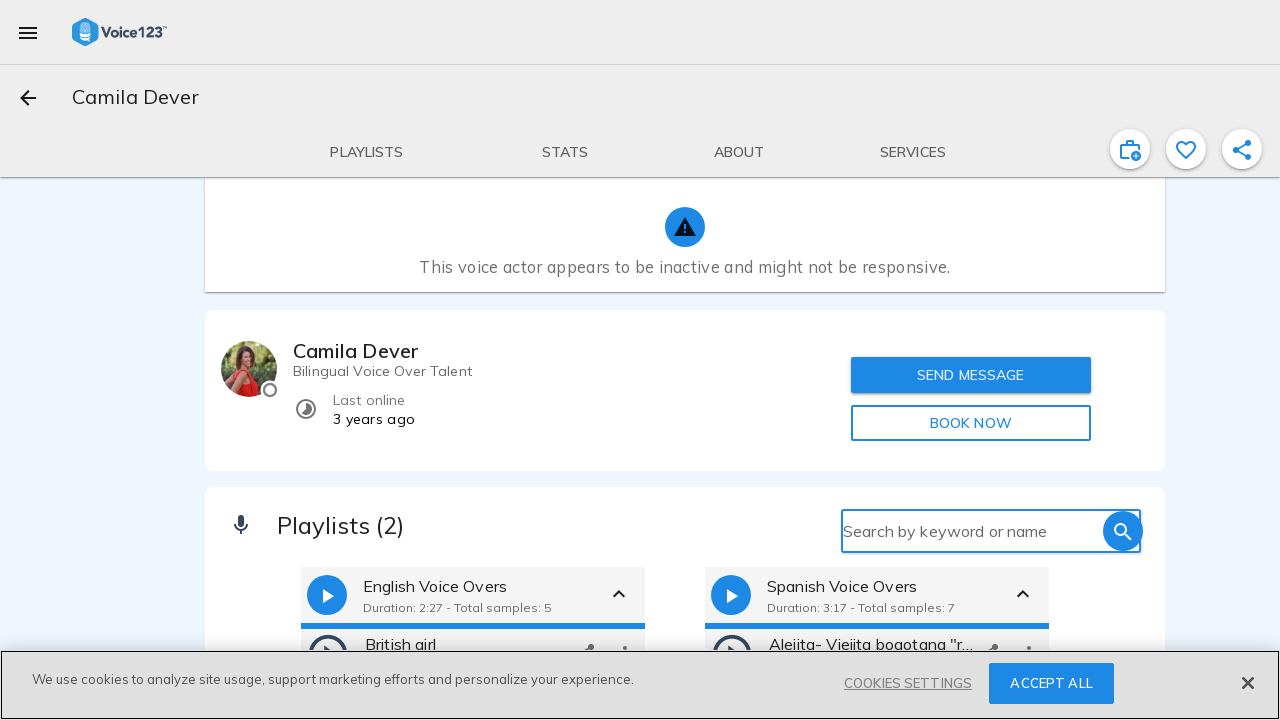

--- FILE ---
content_type: text/html; charset=utf-8
request_url: https://voice123.com/voice-actor/camidever
body_size: 27893
content:
<!doctype html><html xmlns="http://www.w3.org/1999/xhtml" lang="en" xml:lang="en"><head><link rel="preconnect" href="https://fonts.gstatic.com/" crossorigin="anonymous"><link rel="stylesheet" href="https://fonts.googleapis.com/css2?family=Muli:ital,wght@0,300..900;1,400&display=swap"><meta name="google-site-verification" content="saqMKBUAGy8ohtHtQR2N-EWNmmsZ8aTmoehGEB43mXA"><meta name="google-site-verification" content="xrD2FTrTYdcvwkh8qaMrQw_6KKt_LRsXfrQgtJfSW_g"><meta charset="utf-8"><meta http-equiv="cleartype" content="on"><meta name="viewport" content="width=device-width,initial-scale=1,maximum-scale=5,user-scalable=1"><meta name="mobile-web-app-capable" content="yes"><meta name="apple-mobile-web-app-capable" content="yes"><meta name="apple-mobile-web-app-status-bar-style" content="black"><meta name="apple-mobile-web-app-title" content="Voice123 v3.0"><meta name="application-name" content="Voice123 v3.0"><meta name="msapplication-config" content="/assets/favicon/browserconfig.xml"><meta name="theme-color" content="#2196f3"><meta name="fragment" content="!"><meta property="og:locale" content="en_US"><meta property="og:site_name" content="Voice123"><meta name="facebook-domain-verification" content="zj6twx5rl05po9jm0z0tcisddp3onv"><meta name="twitter:card" content="summary_large_image"><meta name="twitter:site" content="@Voice123"><meta name="twitter:image:alt" content="Voice123 Logo"><meta name="google-site-verification" content="xrD2FTrTYdcvwkh8qaMrQw_6KKt_LRsXfrQgtJfSW_g"><meta name="robots" content="index, nofollow"><meta name="ahrefs-site-verification" content="9532158d34082267538437e6ffc1e2c9945a8b96e7c1a084fd3cf71ea454530b"><link rel="apple-touch-icon" sizes="180x180" href="/static/favicon-180.png"><link rel="icon" type="image/png" href="/static/favicon-32.png" sizes="32x32"><link rel="icon" type="image/png" href="/static/favicon-192.png" sizes="192x192"><link rel="icon" type="image/png" href="/static/favicon-16.png" sizes="16x16"><link rel="shortcut icon" href="/static/favicon.ico"><style async id="md-theme-default"></style><script async id="ze-snippet" src="https://static.zdassets.com/ekr/snippet.js?key=202bbf96-9f4d-4cfb-be15-133de0f3a79c" type="text/partybeach" load-on="interaction"></script><title>
        Camila Dever | Voice over actor | Voice123
      </title>
<style>.md-theme-v123{ --md-primary-color: #1e88e5;--md-primary-color-rgb: 30, 136, 229;--md-primary-contrast: rgba(255, 255, 255, .87);--md-primary-contrast-rgb: 255, 255, 255;--md-primary-color-500: #2196f3;--md-primary-color-500-rgb: 33, 150, 243;--md-primary-color-200: #90caf9;--md-primary-color-400: #42a5f5;--md-primary-color-600: #1e88e5;--md-primary-color-800: #1565c0;--md-accent-color: #1e88e5;--md-accent-color-rgb: 30, 136, 229;--md-accent-contrast: rgba(255, 255, 255, .87);--md-accent-contrast-rgb: 255, 255, 255;--md-accent-color-500: #2196f3;--md-accent-color-500-rgb: 33, 150, 243;--md-accent-color-200: #90caf9;--md-accent-color-400: #42a5f5;--md-accent-color-600: #1e88e5;--md-accent-color-800: #1565c0;--md-background-color: #fff;--md-background-color-rgb: 255, 255, 255;--md-background-contrast: rgba(0, 0, 0, .9);--md-background-contrast-rgb: 0, 0, 0;--md-background-color-500: #fff;--md-background-color-500-rgb: 255, 255, 255;--md-background-color-200: #fff;--md-background-color-400: #fff;--md-background-color-600: #fff;--md-background-color-800: #fff;--md-warn-color: #ff5722;--md-warn-color-rgb: 255, 87, 34;--md-warn-contrast: rgba(255, 255, 255, .87);--md-warn-contrast-rgb: 255, 255, 255;--md-warn-color-500: #ff5722;--md-warn-color-500-rgb: 255, 87, 34;--md-warn-color-200: #ffab91;--md-warn-color-400: #ff7043;--md-warn-color-600: #f4511e;--md-warn-color-800: #d84315;--md-accent-contrast-A100: rgba(0, 0, 0, .9);--md-accent-contrast-A100-rgb: 0, 0, 0;--md-accent-color-A100: #82b1ff;--md-accent-color-A100-rgb: 130, 177, 255; }</style>
<style>.md-theme-clean{ --md-primary-color: #1e88e5;--md-primary-color-rgb: 30, 136, 229;--md-primary-contrast: rgba(255, 255, 255, .87);--md-primary-contrast-rgb: 255, 255, 255;--md-primary-color-500: #2196f3;--md-primary-color-500-rgb: 33, 150, 243;--md-primary-color-200: #90caf9;--md-primary-color-400: #42a5f5;--md-primary-color-600: #1e88e5;--md-primary-color-800: #1565c0;--md-accent-color: #1e88e5;--md-accent-color-rgb: 30, 136, 229;--md-accent-contrast: rgba(255, 255, 255, .87);--md-accent-contrast-rgb: 255, 255, 255;--md-accent-color-500: #2196f3;--md-accent-color-500-rgb: 33, 150, 243;--md-accent-color-200: #90caf9;--md-accent-color-400: #42a5f5;--md-accent-color-600: #1e88e5;--md-accent-color-800: #1565c0;--md-background-color: #fff;--md-background-color-rgb: 255, 255, 255;--md-background-contrast: rgba(0, 0, 0, .9);--md-background-contrast-rgb: 0, 0, 0;--md-background-color-500: #fff;--md-background-color-500-rgb: 255, 255, 255;--md-background-color-200: #fff;--md-background-color-400: #fff;--md-background-color-600: #fff;--md-background-color-800: #fff;--md-warn-color: #ff5722;--md-warn-color-rgb: 255, 87, 34;--md-warn-contrast: rgba(255, 255, 255, .87);--md-warn-contrast-rgb: 255, 255, 255;--md-warn-color-500: #ff5722;--md-warn-color-500-rgb: 255, 87, 34;--md-warn-color-200: #ffab91;--md-warn-color-400: #ff7043;--md-warn-color-600: #f4511e;--md-warn-color-800: #d84315;--md-accent-contrast-A100: rgba(0, 0, 0, .9);--md-accent-contrast-A100-rgb: 0, 0, 0;--md-accent-color-A100: #82b1ff;--md-accent-color-A100-rgb: 130, 177, 255; }</style>
<style>.md-theme-light{ --md-primary-color: #eeeeee;--md-primary-color-rgb: 238, 238, 238;--md-primary-contrast: rgba(0, 0, 0, .9);--md-primary-contrast-rgb: 0, 0, 0;--md-primary-color-500: #9e9e9e;--md-primary-color-500-rgb: 158, 158, 158;--md-primary-color-200: #eeeeee;--md-primary-color-400: #bdbdbd;--md-primary-color-600: #757575;--md-primary-color-800: #424242;--md-accent-color: #1e88e5;--md-accent-color-rgb: 30, 136, 229;--md-accent-contrast: rgba(255, 255, 255, .87);--md-accent-contrast-rgb: 255, 255, 255;--md-accent-color-500: #2196f3;--md-accent-color-500-rgb: 33, 150, 243;--md-accent-color-200: #90caf9;--md-accent-color-400: #42a5f5;--md-accent-color-600: #1e88e5;--md-accent-color-800: #1565c0;--md-background-color: #fff;--md-background-color-rgb: 255, 255, 255;--md-background-contrast: rgba(0, 0, 0, .9);--md-background-contrast-rgb: 0, 0, 0;--md-background-color-500: #fff;--md-background-color-500-rgb: 255, 255, 255;--md-background-color-200: #fff;--md-background-color-400: #fff;--md-background-color-600: #fff;--md-background-color-800: #fff;--md-warn-color: #ff5722;--md-warn-color-rgb: 255, 87, 34;--md-warn-contrast: rgba(255, 255, 255, .87);--md-warn-contrast-rgb: 255, 255, 255;--md-warn-color-500: #ff5722;--md-warn-color-500-rgb: 255, 87, 34;--md-warn-color-200: #ffab91;--md-warn-color-400: #ff7043;--md-warn-color-600: #f4511e;--md-warn-color-800: #d84315;--md-accent-contrast-A100: rgba(0, 0, 0, .9);--md-accent-contrast-A100-rgb: 0, 0, 0;--md-accent-color-A100: #82b1ff;--md-accent-color-A100-rgb: 130, 177, 255; }</style>
<style>.md-theme-white{ --md-primary-color: #fff;--md-primary-color-rgb: 255, 255, 255;--md-primary-contrast: rgba(0, 0, 0, .9);--md-primary-contrast-rgb: 0, 0, 0;--md-primary-color-500: #fff;--md-primary-color-500-rgb: 255, 255, 255;--md-primary-color-200: #fff;--md-primary-color-400: #fff;--md-primary-color-600: #fff;--md-primary-color-800: #fff;--md-accent-color: #e91e63;--md-accent-color-rgb: 233, 30, 99;--md-accent-contrast: rgba(255, 255, 255, .87);--md-accent-contrast-rgb: 255, 255, 255;--md-accent-color-500: #e91e63;--md-accent-color-500-rgb: 233, 30, 99;--md-accent-color-200: #f48fb1;--md-accent-color-400: #ec407a;--md-accent-color-600: #d81b60;--md-accent-color-800: #ad1457;--md-background-color: #fff;--md-background-color-rgb: 255, 255, 255;--md-background-contrast: rgba(0, 0, 0, .9);--md-background-contrast-rgb: 0, 0, 0;--md-background-color-500: #fff;--md-background-color-500-rgb: 255, 255, 255;--md-background-color-200: #fff;--md-background-color-400: #fff;--md-background-color-600: #fff;--md-background-color-800: #fff;--md-warn-color: #ff5722;--md-warn-color-rgb: 255, 87, 34;--md-warn-contrast: rgba(255, 255, 255, .87);--md-warn-contrast-rgb: 255, 255, 255;--md-warn-color-500: #ff5722;--md-warn-color-500-rgb: 255, 87, 34;--md-warn-color-200: #ffab91;--md-warn-color-400: #ff7043;--md-warn-color-600: #f4511e;--md-warn-color-800: #d84315;--md-accent-contrast-A100: rgba(0, 0, 0, .9);--md-accent-contrast-A100-rgb: 0, 0, 0;--md-accent-color-A100: #ff80ab;--md-accent-color-A100-rgb: 255, 128, 171; }</style>
<style>.md-theme-blue{ --md-primary-color: #1e88e5;--md-primary-color-rgb: 30, 136, 229;--md-primary-contrast: rgba(255, 255, 255, .87);--md-primary-contrast-rgb: 255, 255, 255;--md-primary-color-500: #2196f3;--md-primary-color-500-rgb: 33, 150, 243;--md-primary-color-200: #90caf9;--md-primary-color-400: #42a5f5;--md-primary-color-600: #1e88e5;--md-primary-color-800: #1565c0;--md-accent-color: #e91e63;--md-accent-color-rgb: 233, 30, 99;--md-accent-contrast: rgba(255, 255, 255, .87);--md-accent-contrast-rgb: 255, 255, 255;--md-accent-color-500: #e91e63;--md-accent-color-500-rgb: 233, 30, 99;--md-accent-color-200: #f48fb1;--md-accent-color-400: #ec407a;--md-accent-color-600: #d81b60;--md-accent-color-800: #ad1457;--md-background-color: #2196f3;--md-background-color-rgb: 33, 150, 243;--md-background-contrast: rgba(255, 255, 255, .87);--md-background-contrast-rgb: 255, 255, 255;--md-background-color-500: #2196f3;--md-background-color-500-rgb: 33, 150, 243;--md-background-color-200: #90caf9;--md-background-color-400: #42a5f5;--md-background-color-600: #1e88e5;--md-background-color-800: #1565c0;--md-warn-color: #ff5722;--md-warn-color-rgb: 255, 87, 34;--md-warn-contrast: rgba(255, 255, 255, .87);--md-warn-contrast-rgb: 255, 255, 255;--md-warn-color-500: #ff5722;--md-warn-color-500-rgb: 255, 87, 34;--md-warn-color-200: #ffab91;--md-warn-color-400: #ff7043;--md-warn-color-600: #f4511e;--md-warn-color-800: #d84315;--md-accent-contrast-A100: rgba(0, 0, 0, .9);--md-accent-contrast-A100-rgb: 0, 0, 0;--md-accent-color-A100: #ff80ab;--md-accent-color-A100-rgb: 255, 128, 171; }</style>
<script type="application/ld+json">{"@context":"http://schema.org/","@type":"ProfilePage","dateCreated":"2020-12-10T19:42:16.881Z","dateModified":"2022-07-01T08:42:44.256Z","mainEntity":{"@type":"Person","name":"Camila Dever","description":"I have an natural talent  for imitating accents in English and Spanish, and since I´ve lived in many different countries, I also  use the vocabulary  and expressions relevant  to the  accent needed. \n\nI´m taking stand up comedy lessons and perform Stand Up Comedy in  English and Spanish in Spain, Colombia and the US.","disambiguatingDescription":"Voice Actor","memberOf":{"@type":"Organization","name":"Voice123","sameAs":["https://www.facebook.com/voice123/","https://twitter.com/voice123","https://www.linkedin.com/company/voice123/","https://www.youtube.com/user/Voice123voiceovers"]},"givenname":"Camila","familyname":"Dever","jobTitle":"Voice Actor","url":"https://voice123.com/voice-actor/camidever","image":{"@type":"ImageObject","caption":"Camila Dever - Voice123 profile picture","contentUrl":"https://v1-media.s3.amazonaws.com:443/pics/users/3399030/l_0vHSU.jpg"},"mainEntityOfPage":"https://voice123.com/voice-actor/camidever","interactionStatistic":[{"@type":"InteractionCounter","interactionType":"https://schema.org/LikeAction","userInteractionCount":1}],"homeLocation":{"@type":"Place","address":{"@type":"PostalAddress","addressLocality":"Barcelona","addressCountry":"ES","addressRegion":"Catalonia"},"geo":{"@type":"GeoCoordinates","latitude":41.38506389999999,"longitude":2.1734035},"name":""}},"primaryImageOfPage":{"@type":"ImageObject","caption":"Camila Dever - Voice123 profile picture","contentUrl":"https://v1-media.s3.amazonaws.com:443/pics/users/3399030/l_0vHSU.jpg"}}</script>
<meta property="og:title" content="Camila Dever | Voice over actor | Voice123">
<meta name="twitter:title" content="Camila Dever | Voice over actor | Voice123">
<meta name="description" content="
    Hire Voice Actor Camila Dever Today on Voice123.
    Active Member Since Dec 10, 2020. Voice123, The World's 1st Voice Over Marketplace.
    ">
<meta property="og:description" content="
    Hire Voice Actor Camila Dever Today on Voice123.
    Active Member Since Dec 10, 2020. Voice123, The World's 1st Voice Over Marketplace.
    ">
<meta name="twitter:description" content="
    Hire Voice Actor Camila Dever Today on Voice123.
    Active Member Since Dec 10, 2020. Voice123, The World's 1st Voice Over Marketplace.
    ">
<meta property="og:image" content="https://voice123.com:443/pics/users/3399030/l_0vHSU.jpg">
<meta property="twitter:image" content="https://voice123.com:443/pics/users/3399030/l_0vHSU.jpg">
<meta property="og:type" content="profile">
<meta property="og:url" content="https://voice123.com/voice-actor/camidever">
<meta name="twitter:url" content="https://voice123.com/voice-actor/camidever">
<link rel="canonical" href="https://voice123.com/voice-actor/camidever">
<link property="og:audio" content="https://voice123.com/signed/1GM84258/Voice123 - British girl - Camila Dever.mp3">
<link property="og:audio:type" content="audio/mpeg">
<link rel="preload" href="https://voice123.com:443/pics/users/3399030/r_0vHSU.jpg" as="image" type="image/jpeg">
<link rel="preload" href="https://voice123.com:443/pics/users/3399030/l_0vHSU.jpg" as="image" type="image/jpeg" fetchpriority="high"><script>(function () {
            var style = document.createElement("style");
            style.id = "convert-hide-body";
            style.setAttribute('data-convert', '');
            style.textContent =
              'body{position:relative;overflow:hidden}body::after{position:absolute;top:0;bottom:0;left:0;right:0;content:"";background:#fff;z-index:2147483647}';
            document.head.appendChild(style);
            var hideTimeout = 1500;
            setTimeout(function () {
              var styleEl = document.getElementById("convert-hide-body");
              if (styleEl) styleEl.remove();
            }, hideTimeout);
          })();</script><link rel="stylesheet" href="/static/assets/vendor-a887249c.css"><link rel="stylesheet" href="/static/assets/common-a9ed67df.css"><link rel="stylesheet" href="/static/assets/profile-a20c2511.css"><link rel="stylesheet" href="/static/assets/common-a9ed67df.css"><link rel="stylesheet" href="/static/assets/vendor-a887249c.css"><link rel="stylesheet" href="/static/assets/blockUserDialog-6a838b41.css"><link rel="stylesheet" href="/static/assets/vdlFlagBanner-e3f023ca.css"><link rel="stylesheet" href="/static/assets/vdlFormDialog-44a72917.css"><link rel="stylesheet" href="/static/assets/getMinutesPassed-5b9b6770.css"><link rel="stylesheet" href="/static/assets/vdlUserInfo-a90fc418.css"><link rel="stylesheet" href="/static/assets/vdlContact-7b4ed59b.css"><link rel="stylesheet" href="/static/assets/vdlCoverBar-50e054ac.css"><link rel="stylesheet" href="/static/assets/embedDialog-ac3cd764.css"><link rel="stylesheet" href="/static/assets/vdlMenuItem-1d34270a.css"><link rel="stylesheet" href="/static/assets/demo-3fdca6cf.css"><link rel="stylesheet" href="/static/assets/vdlSearchBox-91f37ff0.css"><link rel="stylesheet" href="/static/assets/vdlVoiceProvider-ba0a4761.css"><link rel="stylesheet" href="/static/assets/stats-f2ace000.css"><link rel="stylesheet" href="/static/assets/profile-a20c2511.css"></head><body class="md-theme md-theme-v123"><div id="appContainer"><div id="app" class="v123 profile"><div class="vdl-toast-bar warning-toast" style="display:none;" data-v-1f7d88ea><div class="toast-bar-wrapper" data-v-1f7d88ea><div class="information" data-v-1f7d88ea><!--[-->Page and/or components of it are under development<!--]--></div><!----></div></div><div class="anonymous-nav"><div class="md-sidenav md-theme md-left tdl-drawer drawer-light" tabindex="0"><div class="md-sidenav-content"><!--[--><header style="background-image:url(&#39;/static/background-drawer-v123.png&#39;);"><div class="md-whiteframe md-whiteframe-2dp"><div class="md-toolbar md-theme md-theme-white"><!--[--><button class="md-button md-theme md-icon-button md-dense" type="button"><!--[--><svg class="md-icon" width="24" height="24" viewbox="0 0 24 24" data-v-3c9dd3dd><path d="M19,6.41L17.59,5L12,10.59L6.41,5L5,6.41L10.59,12L5,17.59L6.41,19L12,13.41L17.59,19L19,17.59L13.41,12L19,6.41Z" data-v-3c9dd3dd></path></svg><!--]--></button><img class="tdl-logo" width="36" height="36" alt="logo" src="/static/favicon.png"><!--]--></div></div><div class="tdl-avatar"><div class="tdl-placeholder"></div><!----><!----></div><!--[--><!--]--></header><div class="tdl-drawer-options"><ul class="md-list md-theme"><!--[--><!----><!--[--><!--[--><li class="md-list-item amp-tracking" id="anonymous-post-project"><div class="md-list-item-container md-button"><!--[--><svg class="md-icon" width="24" height="24" viewbox="0 0 24 24" data-v-3c9dd3dd><path d="M10,2H14A2,2 0 0,1 16,4V6H20A2,2 0 0,1 22,8V19A2,2 0 0,1 20,21H4C2.89,21 2,20.1 2,19V8C2,6.89 2.89,6 4,6H8V4C8,2.89 8.89,2 10,2M14,6V4H10V6H14Z" data-v-3c9dd3dd></path></svg><span class="md-body-1">Post a project for free</span><!----><!----><!--]--></div><button class="md-button md-theme md-button-ghost" type="button"><!--[--><!--]--></button></li><li class="md-list-item amp-tracking" id="anonymous-find-actors"><div class="md-list-item-container md-button"><!--[--><svg class="md-icon" width="24" height="24" viewbox="0 0 24 24" data-v-3c9dd3dd><path d="M9.5,3A6.5,6.5 0 0,1 16,9.5C16,11.11 15.41,12.59 14.44,13.73L14.71,14H15.5L20.5,19L19,20.5L14,15.5V14.71L13.73,14.44C12.59,15.41 11.11,16 9.5,16A6.5,6.5 0 0,1 3,9.5A6.5,6.5 0 0,1 9.5,3M9.5,5C7,5 5,7 5,9.5C5,12 7,14 9.5,14C12,14 14,12 14,9.5C14,7 12,5 9.5,5Z" data-v-3c9dd3dd></path></svg><span class="md-body-1">Find and contact voice actors</span><!----><!----><!--]--></div><button class="md-button md-theme md-button-ghost" type="button"><!--[--><!--]--></button></li><li class="md-list-item md-list-item-expand"><div class="md-list-item-container md-button"><!--[--><svg class="md-icon" width="24" height="24" viewbox="0 0 24 24" data-v-3c9dd3dd><path d="M11,13.5V21.5H3V13.5H11M12,2L17.5,11H6.5L12,2M17.5,13C20,13 22,15 22,17.5C22,20 20,22 17.5,22C15,22 13,20 13,17.5C13,15 15,13 17.5,13Z" data-v-3c9dd3dd></path></svg><span class="md-body-1">Popular voice categories</span><!----><!--]--><svg class="md-icon md-list-expand-indicator" width="24" height="24" viewbox="0 0 24 24" data-v-3c9dd3dd><path d="M7.41,8.58L12,13.17L16.59,8.58L18,10L12,16L6,10L7.41,8.58Z" data-v-3c9dd3dd></path></svg><button class="md-button md-theme md-button-ghost" type="button"><!--[--><!--]--></button></div><div class="md-list-expand"><!--[--><div class="md-list-expand-container"><!--[--><ul class="md-list md-theme sub-options"><!--[--><!--[--><li class="md-list-item"><div class="md-list-item-container md-button"><!--[--><span class="md-body-1">Voices by language</span><!--]--></div><button class="md-button md-theme md-button-ghost" type="button"><!--[--><!--]--></button></li><li class="md-list-item"><div class="md-list-item-container md-button"><!--[--><span class="md-body-1">Voices by purpose</span><!--]--></div><button class="md-button md-theme md-button-ghost" type="button"><!--[--><!--]--></button></li><li class="md-list-item"><div class="md-list-item-container md-button"><!--[--><span class="md-body-1">Voices by gender &amp; age</span><!--]--></div><button class="md-button md-theme md-button-ghost" type="button"><!--[--><!--]--></button></li><!--]--><!--]--></ul><!--]--></div><!--]--></div></li><li class="md-list-item md-list-item-expand"><div class="md-list-item-container md-button"><!--[--><svg class="md-icon" width="24" height="24" viewbox="0 0 24 24" data-v-3c9dd3dd><path d="M4,6H20V16H4M20,18A2,2 0 0,0 22,16V6C22,4.89 21.1,4 20,4H4C2.89,4 2,4.89 2,6V16A2,2 0 0,0 4,18H0V20H24V18H20Z" data-v-3c9dd3dd></path></svg><span class="md-body-1">Hiring services</span><!----><!--]--><svg class="md-icon md-list-expand-indicator" width="24" height="24" viewbox="0 0 24 24" data-v-3c9dd3dd><path d="M7.41,8.58L12,13.17L16.59,8.58L18,10L12,16L6,10L7.41,8.58Z" data-v-3c9dd3dd></path></svg><button class="md-button md-theme md-button-ghost" type="button"><!--[--><!--]--></button></div><div class="md-list-expand"><!--[--><div class="md-list-expand-container"><!--[--><ul class="md-list md-theme sub-options"><!--[--><!--[--><li class="md-list-item"><div class="md-list-item-container md-button"><!--[--><span class="md-body-1">Sign up as a client</span><!--]--></div><button class="md-button md-theme md-button-ghost" type="button"><!--[--><!--]--></button></li><li class="md-list-item"><div class="md-list-item-container md-button"><!--[--><span class="md-body-1">Voice123 Enterprise</span><!--]--></div><button class="md-button md-theme md-button-ghost" type="button"><!--[--><!--]--></button></li><li class="md-list-item"><div class="md-list-item-container md-button"><!--[--><span class="md-body-1">AV content studio</span><!--]--></div><button class="md-button md-theme md-button-ghost" type="button"><!--[--><!--]--></button></li><li class="md-list-item"><div class="md-list-item-container md-button"><!--[--><span class="md-body-1">AV123 podcast</span><!--]--></div><button class="md-button md-theme md-button-ghost" type="button"><!--[--><!--]--></button></li><li class="md-list-item"><div class="md-list-item-container md-button"><!--[--><span class="md-body-1">Hire voice overs</span><!--]--></div><button class="md-button md-theme md-button-ghost" type="button"><!--[--><!--]--></button></li><li class="md-list-item"><div class="md-list-item-container md-button"><!--[--><span class="md-body-1">Hire voice actors</span><!--]--></div><button class="md-button md-theme md-button-ghost" type="button"><!--[--><!--]--></button></li><li class="md-list-item"><div class="md-list-item-container md-button"><!--[--><span class="md-body-1">Free script timer</span><!--]--></div><button class="md-button md-theme md-button-ghost" type="button"><!--[--><!--]--></button></li><li class="md-list-item"><div class="md-list-item-container md-button"><!--[--><span class="md-body-1">VO rates calculator</span><!--]--></div><button class="md-button md-theme md-button-ghost" type="button"><!--[--><!--]--></button></li><li class="md-list-item"><div class="md-list-item-container md-button"><!--[--><span class="md-body-1">Help Center</span><!--]--></div><button class="md-button md-theme md-button-ghost" type="button"><!--[--><!--]--></button></li><!--]--><!--]--></ul><!--]--></div><!--]--></div></li><li class="md-list-item md-list-item-expand"><div class="md-list-item-container md-button"><!--[--><svg class="md-icon" width="24" height="24" viewbox="0 0 24 24" data-v-3c9dd3dd><path d="M12,2A3,3 0 0,1 15,5V11A3,3 0 0,1 12,14A3,3 0 0,1 9,11V5A3,3 0 0,1 12,2M19,11C19,14.53 16.39,17.44 13,17.93V21H11V17.93C7.61,17.44 5,14.53 5,11H7A5,5 0 0,0 12,16A5,5 0 0,0 17,11H19Z" data-v-3c9dd3dd></path></svg><span class="md-body-1">Voice actor services</span><!----><!--]--><svg class="md-icon md-list-expand-indicator" width="24" height="24" viewbox="0 0 24 24" data-v-3c9dd3dd><path d="M7.41,8.58L12,13.17L16.59,8.58L18,10L12,16L6,10L7.41,8.58Z" data-v-3c9dd3dd></path></svg><button class="md-button md-theme md-button-ghost" type="button"><!--[--><!--]--></button></div><div class="md-list-expand"><!--[--><div class="md-list-expand-container"><!--[--><ul class="md-list md-theme sub-options"><!--[--><!--[--><li class="md-list-item"><div class="md-list-item-container md-button"><!--[--><span class="md-body-1">Sign up as a voice actor</span><!--]--></div><button class="md-button md-theme md-button-ghost" type="button"><!--[--><!--]--></button></li><li class="md-list-item"><div class="md-list-item-container md-button"><!--[--><span class="md-body-1">Get SoundCheck</span><!--]--></div><button class="md-button md-theme md-button-ghost" type="button"><!--[--><!--]--></button></li><li class="md-list-item"><div class="md-list-item-container md-button"><!--[--><span class="md-body-1">The Booth</span><!--]--></div><button class="md-button md-theme md-button-ghost" type="button"><!--[--><!--]--></button></li><li class="md-list-item"><div class="md-list-item-container md-button"><!--[--><span class="md-body-1">How to become a voice actor</span><!--]--></div><button class="md-button md-theme md-button-ghost" type="button"><!--[--><!--]--></button></li><li class="md-list-item"><div class="md-list-item-container md-button"><!--[--><span class="md-body-1">Find voice over jobs</span><!--]--></div><button class="md-button md-theme md-button-ghost" type="button"><!--[--><!--]--></button></li><li class="md-list-item"><div class="md-list-item-container md-button"><!--[--><span class="md-body-1">Help Center</span><!--]--></div><button class="md-button md-theme md-button-ghost" type="button"><!--[--><!--]--></button></li><!--]--><!--]--></ul><!--]--></div><!--]--></div></li><!--]--><!--]--><!----><!--[--><div class="cross-drawer_buttons"><button id="layout-drawer-get-started-btn" class="md-button md-theme md-primary md-raised mdc-ripple-upgraded amp-tracking" type="button"><!--[-->Get started for free<!--]--></button><button id="layout-drawer-login-btn" class="md-button md-theme md-raised amp-tracking" type="button"><!--[-->Log in<!--]--></button></div><!--]--><!--]--></ul></div><div class="tdl-spacer"></div><footer><div class="tdl-footer-links"><a class="md-primary" href="https://voice123.com/about/" target="_blank"><small>About us</small></a>    <a class="md-primary" href="https://voice123.com/about/terms-of-use/" target="_blank"><small>Terms of use</small></a>    <a class="md-primary" href="https://voice123.com/about/privacy-policy/" target="_blank"><small>Privacy policy</small></a></div><div class="tdl-footer-copy"><small>© Voice123, Inc.</small></div></footer><!--]--></div><div class="md-backdrop md-sidenav-backdrop"></div></div></div><!----><canvas style="display:none;" class="" id="animated-bg" width="1250" height="500"></canvas><div class="vdl-page profile" dashboard="true" data-v-c3c5a388><!----><!----><!----><!----><!----><div class="md-whiteframe md-whiteframe-1dp tdl-toolbar" style="top:0;" id="app-bar-component" data-v-c3c5a388><div class="md-toolbar md-theme md-theme-light"><!--[--><!----><!----><div class="md-toolbar-container"><button id="menu_button" class="md-button md-theme md-icon-button" aria-label="menu" type="button"><!--[--><svg class="md-icon" width="24" height="24" viewbox="0 0 24 24" data-v-3c9dd3dd><path d="M3,6H21V8H3V6M3,11H21V13H3V11M3,16H21V18H3V16Z" data-v-3c9dd3dd></path></svg><!--]--></button><div class="tdl-brand-logo-wrapper"><a href><img class="tdl-brand-logo" width="95" height="28" alt="Voice123 - header" src="/static/logo-branded-v123.png"></a></div><!--[--><!--]--></div><hr class="tdl-divider"><div class="md-toolbar-container"><!--[--><!--[--><button class="md-button md-theme md-icon-button" type="button" data-v-c3c5a388><!--[--><svg class="md-icon" width="24" height="24" viewbox="0 0 24 24" data-v-c3c5a388 data-v-3c9dd3dd><path d="M20,11V13H8L13.5,18.5L12.08,19.92L4.16,12L12.08,4.08L13.5,5.5L8,11H20Z" data-v-3c9dd3dd></path></svg><!--]--></button><h1 class="md-title bar-title" data-v-c3c5a388>Camila Dever</h1><!----><!----><!--[--><!--]--><!--]--><!--]--></div><div class="md-toolbar-container"><!--[--><!--[--><div class="bar-extra"><div class="cover-bar" id="coverBar"><nav class="cover-bar__sections"><!--[--><button class="md-button md-theme md-button md-primary cover-bar__section" type="button"><!--[--><div class="md-ink-ripple"><div class="md-ripple" style=""></div></div><span>Playlists</span><!--]--></button><button class="md-button md-theme md-button md-primary cover-bar__section" type="button"><!--[--><div class="md-ink-ripple"><div class="md-ripple" style=""></div></div><span>Stats</span><!--]--></button><button class="md-button md-theme md-button md-primary cover-bar__section" type="button"><!--[--><div class="md-ink-ripple"><div class="md-ripple" style=""></div></div><span>About</span><!--]--></button><button class="md-button md-theme md-button md-primary cover-bar__section" type="button"><!--[--><div class="md-ink-ripple"><div class="md-ripple" style=""></div></div><span>Services</span><!--]--></button><!--]--></nav></div><div class="actions"><button class="md-button md-theme md-icon-button md-primary favorite-toggle-btn md-theme md-theme-blue profile-action" aria-label="inviteProject" type="button" is-active="false"><!--[--><svg class="md-icon" width="24" height="24" viewbox="0 0 24 24" data-v-3c9dd3dd><path d="M4 21C3.45 21 2.97917 20.8042 2.5875 20.4125C2.19583 20.0208 2 19.55 2 19V8C2 7.45 2.19583 6.97917 2.5875 6.5875C2.97917 6.19583 3.45 6 4 6H8V4C8 3.45 8.19583 2.97917 8.5875 2.5875C8.97917 2.19583 9.45 2 10 2H14C14.55 2 15.0208 2.19583 15.4125 2.5875C15.8042 2.97917 16 3.45 16 4V6H20C20.55 6 21.0208 6.19583 21.4125 6.5875C21.8042 6.97917 22 7.45 22 8V12.275C21.7 12.0583 21.3833 11.8708 21.05 11.7125C20.7167 11.5542 20.3667 11.4167 20 11.3V8H4V19H11.075C11.125 19.35 11.2 19.6917 11.3 20.025C11.4 20.3583 11.525 20.6833 11.675 21H4ZM10 6H14V4H10V6Z M18 23C16.6167 23 15.4375 22.5125 14.4625 21.5375C13.4875 20.5625 13 19.3833 13 18C13 16.6167 13.4875 15.4375 14.4625 14.4625C15.4375 13.4875 16.6167 13 18 13C19.3833 13 20.5625 13.4875 21.5375 14.4625C22.5125 15.4375 23 16.6167 23 18C23 19.3833 22.5125 20.5625 21.5375 21.5375C20.5625 22.5125 19.3833 23 18 23ZM17.5 21H18.5V18.5H21V17.5H18.5V15H17.5V17.5H15V18.5H17.5V21Z" data-v-3c9dd3dd></path></svg><!--teleport start--><!--teleport end--><!--]--></button><button class="md-button md-theme md-icon-button md-primary favorite-toggle-btn md-theme md-theme-blue profile-action" aria-label="favorite" type="button"><!--[--><svg class="md-icon" width="24" height="24" viewbox="0 0 24 24" data-v-3c9dd3dd><path d="M12.1,18.55L12,18.65L11.89,18.55C7.14,14.24 4,11.39 4,8.5C4,6.5 5.5,5 7.5,5C9.04,5 10.54,6 11.07,7.36H12.93C13.46,6 14.96,5 16.5,5C18.5,5 20,6.5 20,8.5C20,11.39 16.86,14.24 12.1,18.55M16.5,3C14.76,3 13.09,3.81 12,5.08C10.91,3.81 9.24,3 7.5,3C4.42,3 2,5.41 2,8.5C2,12.27 5.4,15.36 10.55,20.03L12,21.35L13.45,20.03C18.6,15.36 22,12.27 22,8.5C22,5.41 19.58,3 16.5,3Z" data-v-3c9dd3dd></path></svg><!--teleport start--><!--teleport end--><!--]--></button><button class="md-button md-theme md-icon-button md-primary favorite-toggle-btn md-theme md-theme-blue profile-action" aria-label="shareProfile" type="button" is-active="false"><!--[--><svg class="md-icon" width="24" height="24" viewbox="0 0 24 24" data-v-3c9dd3dd><path d="M18,16.08C17.24,16.08 16.56,16.38 16.04,16.85L8.91,12.7C8.96,12.47 9,12.24 9,12C9,11.76 8.96,11.53 8.91,11.3L15.96,7.19C16.5,7.69 17.21,8 18,8A3,3 0 0,0 21,5A3,3 0 0,0 18,2A3,3 0 0,0 15,5C15,5.24 15.04,5.47 15.09,5.7L8.04,9.81C7.5,9.31 6.79,9 6,9A3,3 0 0,0 3,12A3,3 0 0,0 6,15C6.79,15 7.5,14.69 8.04,14.19L15.16,18.34C15.11,18.55 15.08,18.77 15.08,19C15.08,20.61 16.39,21.91 18,21.91C19.61,21.91 20.92,20.61 20.92,19A2.92,2.92 0 0,0 18,16.08Z" data-v-3c9dd3dd></path></svg><!--teleport start--><!--teleport end--><!--]--></button><!----></div></div><!--]--><!--]--></div><!--]--></div></div><!--[--><!--]--><!----><!----><!----><!----><!----><!----><!----><!----><!----><!----><!----><!----><!----><!----><!----><!----><!----><!----><!----><!----><!----><!----><div class="limit-dialog" data-v-c3c5a388><!--teleport start--><!--teleport end--></div><div class="tdl-full-screen-dialog ranking-dialog" closetext data-v-c3c5a388><!--teleport start--><!--teleport end--></div><!----><!--[--><!----><!--[--><div class="md-whiteframe md-whiteframe-1dp vdl-banner primary inactivity-banner" data-v-1117bdda><!----><div class="md-layout" data-v-1117bdda><!----><div class="md-layout md-flex-15 md-icon-container" md-alignment-top-center data-v-1117bdda><div class="icon-container" data-v-1117bdda><svg class="md-icon" width="24" height="24" viewbox="0 0 24 24" data-v-1117bdda data-v-3c9dd3dd><path d="M13 14H11V9H13M13 18H11V16H13M1 21H23L12 2L1 21Z" data-v-3c9dd3dd></path></svg></div></div><div class="md-layout md-flex-100 md-caption-container" data-v-1117bdda><span class="md-caption" data-v-1117bdda><!--[--><span data-v-1117bdda>This voice actor appears to be inactive and might not be responsive.</span><!--]--></span></div><!----><!----><!----></div></div><!----><!--]--><!----><!--]--><div class="page-full" style="" data-v-c3c5a388><!--[--><div class="md-layout md-column md-scrollbar"><!--[--><!--]--><div class="widget-container contact-sticky"><div class="md-card md-theme widget contact standard" id="contact_section"><!--[--><!----><div class="md-card-content normal" style=""><!--[--><!----><!----><!--[--><!----><div class="desktop"><div class="row"><div class="col user-info"><div class="vdl-user-info vdl-user-info_content"><div><div class="md-avatar-container"><div class="md-theme md-avatar"><!--[--><div><span class="centered-image" style="background-image:url(https://voice123.com:443/pics/users/3399030/r_0vHSU.jpg);width:inherit;height:inherit;display:block;" role="img" aria-label="Voice123 Membership Plans"></span></div><!--]--></div><div><div class="onlinestatus offline"></div></div></div></div><div class="name"><!----><div class="name-container"><span class="md-subheading">Camila Dever</span><!--[--><!--]--><!----></div><!----><!--[--><div><p class="content-description">Bilingual Voice Over Talent</p><div><ul class="md-list md-theme stats md-double-line row"><!--[--><li class="md-list-item"><div class="md-list-item-container"><!--[--><svg class="md-icon" width="24" height="24" viewbox="0 0 24 24" data-v-3c9dd3dd><path d="M12,20A8,8 0 0,1 4,12A8,8 0 0,1 12,4A8,8 0 0,1 20,12A8,8 0 0,1 12,20M12,2A10,10 0 0,0 2,12A10,10 0 0,0 12,22A10,10 0 0,0 22,12A10,10 0 0,0 12,2M16.24,7.76C15.07,6.58 13.53,6 12,6V12L7.76,16.24C10.1,18.58 13.9,18.58 16.24,16.24C18.59,13.9 18.59,10.1 16.24,7.76Z" data-v-3c9dd3dd></path></svg><div class="md-list-text-container"><span class="attribute-value">Last online</span><span class="md-caption">3 years ago</span></div><!--]--></div></li><!----><!----><!----><!--]--></ul></div></div><!--]--><!----></div></div></div><div class="col messages"><button id="profile-send-message-btn" class="md-button md-theme md-primary md-raised amp-tracking" type="button"><!--[-->SEND MESSAGE<!--]--></button><button id="profile-book-now-btn" class="md-button md-theme md-outlined md-accent amp-tracking" type="button"><!--[-->BOOK NOW<!--]--></button></div></div></div><div class="mobile"><div class="col"><button class="md-button md-theme md-icon-button md-primary favorite-toggle-btn md-theme md-theme-blue favorite-action" aria-label="favorite" type="button"><!--[--><svg class="md-icon" width="24" height="24" viewbox="0 0 24 24" data-v-3c9dd3dd><path d="M12.1,18.55L12,18.65L11.89,18.55C7.14,14.24 4,11.39 4,8.5C4,6.5 5.5,5 7.5,5C9.04,5 10.54,6 11.07,7.36H12.93C13.46,6 14.96,5 16.5,5C18.5,5 20,6.5 20,8.5C20,11.39 16.86,14.24 12.1,18.55M16.5,3C14.76,3 13.09,3.81 12,5.08C10.91,3.81 9.24,3 7.5,3C4.42,3 2,5.41 2,8.5C2,12.27 5.4,15.36 10.55,20.03L12,21.35L13.45,20.03C18.6,15.36 22,12.27 22,8.5C22,5.41 19.58,3 16.5,3Z" data-v-3c9dd3dd></path></svg><!----><!--]--></button><div class="user-info"><div class="vdl-user-info vdl-user-info_content"><div><div class="md-avatar-container"><div class="md-theme md-avatar"><!--[--><div><span class="centered-image" style="background-image:url(https://voice123.com:443/pics/users/3399030/r_0vHSU.jpg);width:inherit;height:inherit;display:block;" role="img" aria-label="Voice123 Membership Plans"></span></div><!--]--></div><div><div class="onlinestatus offline"></div></div></div></div><div class="name"><!----><div class="name-container"><span class="md-subheading">Camila Dever</span><!--[--><!--]--><!----></div><!----><!--[--><div><p>Bilingual Voice Over Talent</p></div><!--]--><!----></div></div></div><div class="row"><ul class="md-list md-theme stats md-double-line"><!--[--><!----><li class="md-list-item"><div class="md-list-item-container"><!--[--><svg class="md-icon timelapse" width="24" height="24" viewbox="0 0 24 24" id="last-interaction-icon" data-v-3c9dd3dd><path d="M12,20A8,8 0 0,1 4,12A8,8 0 0,1 12,4A8,8 0 0,1 20,12A8,8 0 0,1 12,20M12,2A10,10 0 0,0 2,12A10,10 0 0,0 12,22A10,10 0 0,0 22,12A10,10 0 0,0 12,2M16.24,7.76C15.07,6.58 13.53,6 12,6V12L7.76,16.24C10.1,18.58 13.9,18.58 16.24,16.24C18.59,13.9 18.59,10.1 16.24,7.76Z" data-v-3c9dd3dd></path></svg><div class="md-list-text-container"><span class="attribute-value">Last online</span><span class="md-caption">3 years ago</span></div><!--]--></div></li><!--]--></ul><div class="col"><button id="profile-send-message-btn" class="md-button md-theme md-primary md-raised sendmessage" type="button"><!--[-->SEND MESSAGE<!--]--></button><button id="profile-book-now-btn" class="md-button md-theme md-outlined md-accent amp-tracking" type="button"><!--[-->BOOK NOW<!--]--></button></div></div></div></div><!--]--><!--]--></div><!----><!--]--></div></div><div class="widget-container demos" id="demos-widget"><div><div class="md-card md-theme widget demos-widget" id="demos_section"><!--[--><div class="md-card-header"><!--[--><div class="headline"><div class="icon-container"><svg class="md-icon" width="24" height="24" viewbox="0 0 24 24" data-v-3c9dd3dd><path d="M12,2A3,3 0 0,1 15,5V11A3,3 0 0,1 12,14A3,3 0 0,1 9,11V5A3,3 0 0,1 12,2M19,11C19,14.53 16.39,17.44 13,17.93V21H11V17.93C7.61,17.44 5,14.53 5,11H7A5,5 0 0,0 12,16A5,5 0 0,0 17,11H19Z" data-v-3c9dd3dd></path></svg></div><div class="title-container"><h2 class="md-headline">Playlists (2)</h2><!----></div></div><div class="actions"><!----><!--[--><div class="search-box" data-v-1edcb30e><!----><div class="vdl-search-box" data-v-1edcb30e><div class="md-input-container md-theme search-box-container main" data-v-1edcb30e><!--[--><!----><div class="md-input-container md-theme md-input-inline search-box-container" data-v-1edcb30e><!--[--><label for="search" class="placeholder-label" data-v-1edcb30e>Search by keyword or name</label><input class="md-input" type="text" placeholder step=".01" autocomplete="off" autocorrect="off" spellcheck="false" id="search" data-hj-allow data-v-1edcb30e value><!----><button class="md-button md-theme md-icon-button last-search" aria-label="search" type="button" data-v-1edcb30e><!--[--><svg class="md-icon" width="24" height="24" viewbox="0 0 24 24" data-v-1edcb30e data-v-3c9dd3dd><path d="M9.5,3A6.5,6.5 0 0,1 16,9.5C16,11.11 15.41,12.59 14.44,13.73L14.71,14H15.5L20.5,19L19,20.5L14,15.5V14.71L13.73,14.44C12.59,15.41 11.11,16 9.5,16A6.5,6.5 0 0,1 3,9.5A6.5,6.5 0 0,1 9.5,3M9.5,5C7,5 5,7 5,9.5C5,12 7,14 9.5,14C12,14 14,12 14,9.5C14,7 12,5 9.5,5Z" data-v-3c9dd3dd></path></svg><!--]--></button><!--]--><!----><!----><!----></div><!--]--><!----><!----><!----></div></div></div><!--]--></div><!--]--></div><div class="md-card-content normal" style=""><!--[--><!----><!----><!--[--><div><!----><ul class="demos"><li class="demo-container" data-draggable="true"><div class="demo" data-v-1e604374><div class="header" data-v-1e604374><div class="player" data-v-1e604374><button id="Sample Played" class="md-button md-theme md-icon-button amp-tracking" type="button" disabled data-v-1e604374><!--[--><svg class="md-icon" width="24" height="24" viewbox="0 0 24 24" data-v-1e604374 data-v-3c9dd3dd><path d="M8,5.14V19.14L19,12.14L8,5.14Z" data-v-3c9dd3dd></path></svg><!--]--></button><!----><div class="info" data-v-1e604374><span class="demo-name md-subheading" data-v-1e604374><div class="wrap" data-v-1e604374><div class="truncate" data-v-1e604374>English Voice Overs</div></div></span><span class="va-name md-label" data-v-1e604374>No samples are included yet</span><div class="progress" data-v-1e604374></div></div></div><button id="playlist-toggle-expand" class="md-button md-theme md-icon-button expand-indicator amp-tracking" type="button" data-v-1e604374><!--[--><svg class="md-icon" width="24" height="24" viewbox="0 0 24 24" data-v-1e604374 data-v-3c9dd3dd><path d="M7.41,8.58L12,13.17L16.59,8.58L18,10L12,16L6,10L7.41,8.58Z" data-v-3c9dd3dd></path></svg><!--]--></button></div><!----><div class="footer actions" data-v-1e604374><div class="left" data-v-1e604374><button class="md-button md-theme" type="button" data-v-1e604374><!--[--><svg class="md-icon" width="24" height="24" viewbox="0 0 24 24" data-v-1e604374 data-v-3c9dd3dd><path d="M18,16.08C17.24,16.08 16.56,16.38 16.04,16.85L8.91,12.7C8.96,12.47 9,12.24 9,12C9,11.76 8.96,11.53 8.91,11.3L15.96,7.19C16.5,7.69 17.21,8 18,8A3,3 0 0,0 21,5A3,3 0 0,0 18,2A3,3 0 0,0 15,5C15,5.24 15.04,5.47 15.09,5.7L8.04,9.81C7.5,9.31 6.79,9 6,9A3,3 0 0,0 3,12A3,3 0 0,0 6,15C6.79,15 7.5,14.69 8.04,14.19L15.16,18.34C15.11,18.55 15.08,18.77 15.08,19C15.08,20.61 16.39,21.91 18,21.91C19.61,21.91 20.92,20.61 20.92,19A2.92,2.92 0 0,0 18,16.08Z" data-v-3c9dd3dd></path></svg> Share playlist<!--]--></button></div><div class="right" data-v-1e604374><button class="md-button md-theme md-icon-button" type="button" data-v-1e604374><!--[--><svg class="md-icon" width="24" height="24" viewbox="0 0 24 24" data-v-1e604374 data-v-3c9dd3dd><path d="M14,3V5H17.59L7.76,14.83L9.17,16.24L19,6.41V10H21V3M19,19H5V5H12V3H5C3.89,3 3,3.9 3,5V19A2,2 0 0,0 5,21H19A2,2 0 0,0 21,19V12H19V19Z" data-v-3c9dd3dd></path></svg><!--]--></button><div class="md-menu md-theme" data-v-1e604374><!--[--><button class="md-button md-theme md-icon-button md-actions-badge-demo" aria-label="more options" type="button" md-menu-trigger data-v-1e604374><!--[--><!----><svg class="md-icon" width="24" height="24" viewbox="0 0 24 24" data-v-1e604374 data-v-3c9dd3dd><path d="M12,16A2,2 0 0,1 14,18A2,2 0 0,1 12,20A2,2 0 0,1 10,18A2,2 0 0,1 12,16M12,10A2,2 0 0,1 14,12A2,2 0 0,1 12,14A2,2 0 0,1 10,12A2,2 0 0,1 12,10M12,4A2,2 0 0,1 14,6A2,2 0 0,1 12,8A2,2 0 0,1 10,6A2,2 0 0,1 12,4Z" data-v-3c9dd3dd></path></svg><!--]--></button><div class="md-theme md-theme-v123 md-menu-content" tabindex="-1" data-v-1e604374><ul class="md-list md-theme"><!--[--><!--[--><!--[--><li class="md-list-item md-menu-item" data-v-1e604374><div class="md-list-item-container md-button"><!--[--><svg class="md-icon" width="24" height="24" viewbox="0 0 24 24" data-v-1e604374 data-v-3c9dd3dd><path d="M12,9A3,3 0 0,0 9,12A3,3 0 0,0 12,15A3,3 0 0,0 15,12A3,3 0 0,0 12,9M12,17A5,5 0 0,1 7,12A5,5 0 0,1 12,7A5,5 0 0,1 17,12A5,5 0 0,1 12,17M12,4.5C7,4.5 2.73,7.61 1,12C2.73,16.39 7,19.5 12,19.5C17,19.5 21.27,16.39 23,12C21.27,7.61 17,4.5 12,4.5Z" data-v-3c9dd3dd></path></svg><span data-v-1e604374>View playlist details</span><!--]--></div><button class="md-button md-theme md-button-ghost" type="button"><!--[--><!--]--></button></li><li class="md-list-item md-menu-item" data-v-1e604374><div class="md-list-item-container md-button"><!--[--><svg class="md-icon" width="24" height="24" viewbox="0 0 24 24" data-v-1e604374 data-v-3c9dd3dd><path d="M14.6,16.6L19.2,12L14.6,7.4L16,6L22,12L16,18L14.6,16.6M9.4,16.6L4.8,12L9.4,7.4L8,6L2,12L8,18L9.4,16.6Z" data-v-3c9dd3dd></path></svg><span data-v-1e604374>Embed playlist</span><!--]--></div><button class="md-button md-theme md-button-ghost" type="button"><!--[--><!--]--></button></li><li class="md-list-item md-menu-item" data-v-1e604374><div class="md-list-item-container md-button"><!--[--><svg class="md-icon" width="24" height="24" viewbox="0 0 24 24" data-v-1e604374 data-v-3c9dd3dd><path d="M14.4,6L14,4H5V21H7V14H12.6L13,16H20V6H14.4Z" data-v-3c9dd3dd></path></svg><span data-v-1e604374>Flag playlist</span><!--]--></div><button class="md-button md-theme md-button-ghost" type="button"><!--[--><!--]--></button></li><!--]--><!--]--><!--]--></ul></div><!--]--><div class="md-backdrop md-menu-backdrop md-transparent md-active"></div></div></div></div><!----><!----><!----><!----></div></li><li class="demo-container" data-draggable="true"><div class="demo" data-v-1e604374><div class="header" data-v-1e604374><div class="player" data-v-1e604374><button id="Sample Played" class="md-button md-theme md-icon-button amp-tracking" type="button" disabled data-v-1e604374><!--[--><svg class="md-icon" width="24" height="24" viewbox="0 0 24 24" data-v-1e604374 data-v-3c9dd3dd><path d="M8,5.14V19.14L19,12.14L8,5.14Z" data-v-3c9dd3dd></path></svg><!--]--></button><!----><div class="info" data-v-1e604374><span class="demo-name md-subheading" data-v-1e604374><div class="wrap" data-v-1e604374><div class="truncate" data-v-1e604374>Spanish  Voice Overs </div></div></span><span class="va-name md-label" data-v-1e604374>No samples are included yet</span><div class="progress" data-v-1e604374></div></div></div><button id="playlist-toggle-expand" class="md-button md-theme md-icon-button expand-indicator amp-tracking" type="button" data-v-1e604374><!--[--><svg class="md-icon" width="24" height="24" viewbox="0 0 24 24" data-v-1e604374 data-v-3c9dd3dd><path d="M7.41,8.58L12,13.17L16.59,8.58L18,10L12,16L6,10L7.41,8.58Z" data-v-3c9dd3dd></path></svg><!--]--></button></div><!----><div class="footer actions" data-v-1e604374><div class="left" data-v-1e604374><button class="md-button md-theme" type="button" data-v-1e604374><!--[--><svg class="md-icon" width="24" height="24" viewbox="0 0 24 24" data-v-1e604374 data-v-3c9dd3dd><path d="M18,16.08C17.24,16.08 16.56,16.38 16.04,16.85L8.91,12.7C8.96,12.47 9,12.24 9,12C9,11.76 8.96,11.53 8.91,11.3L15.96,7.19C16.5,7.69 17.21,8 18,8A3,3 0 0,0 21,5A3,3 0 0,0 18,2A3,3 0 0,0 15,5C15,5.24 15.04,5.47 15.09,5.7L8.04,9.81C7.5,9.31 6.79,9 6,9A3,3 0 0,0 3,12A3,3 0 0,0 6,15C6.79,15 7.5,14.69 8.04,14.19L15.16,18.34C15.11,18.55 15.08,18.77 15.08,19C15.08,20.61 16.39,21.91 18,21.91C19.61,21.91 20.92,20.61 20.92,19A2.92,2.92 0 0,0 18,16.08Z" data-v-3c9dd3dd></path></svg> Share playlist<!--]--></button></div><div class="right" data-v-1e604374><button class="md-button md-theme md-icon-button" type="button" data-v-1e604374><!--[--><svg class="md-icon" width="24" height="24" viewbox="0 0 24 24" data-v-1e604374 data-v-3c9dd3dd><path d="M14,3V5H17.59L7.76,14.83L9.17,16.24L19,6.41V10H21V3M19,19H5V5H12V3H5C3.89,3 3,3.9 3,5V19A2,2 0 0,0 5,21H19A2,2 0 0,0 21,19V12H19V19Z" data-v-3c9dd3dd></path></svg><!--]--></button><div class="md-menu md-theme" data-v-1e604374><!--[--><button class="md-button md-theme md-icon-button md-actions-badge-demo" aria-label="more options" type="button" md-menu-trigger data-v-1e604374><!--[--><!----><svg class="md-icon" width="24" height="24" viewbox="0 0 24 24" data-v-1e604374 data-v-3c9dd3dd><path d="M12,16A2,2 0 0,1 14,18A2,2 0 0,1 12,20A2,2 0 0,1 10,18A2,2 0 0,1 12,16M12,10A2,2 0 0,1 14,12A2,2 0 0,1 12,14A2,2 0 0,1 10,12A2,2 0 0,1 12,10M12,4A2,2 0 0,1 14,6A2,2 0 0,1 12,8A2,2 0 0,1 10,6A2,2 0 0,1 12,4Z" data-v-3c9dd3dd></path></svg><!--]--></button><div class="md-theme md-theme-v123 md-menu-content" tabindex="-1" data-v-1e604374><ul class="md-list md-theme"><!--[--><!--[--><!--[--><li class="md-list-item md-menu-item" data-v-1e604374><div class="md-list-item-container md-button"><!--[--><svg class="md-icon" width="24" height="24" viewbox="0 0 24 24" data-v-1e604374 data-v-3c9dd3dd><path d="M12,9A3,3 0 0,0 9,12A3,3 0 0,0 12,15A3,3 0 0,0 15,12A3,3 0 0,0 12,9M12,17A5,5 0 0,1 7,12A5,5 0 0,1 12,7A5,5 0 0,1 17,12A5,5 0 0,1 12,17M12,4.5C7,4.5 2.73,7.61 1,12C2.73,16.39 7,19.5 12,19.5C17,19.5 21.27,16.39 23,12C21.27,7.61 17,4.5 12,4.5Z" data-v-3c9dd3dd></path></svg><span data-v-1e604374>View playlist details</span><!--]--></div><button class="md-button md-theme md-button-ghost" type="button"><!--[--><!--]--></button></li><li class="md-list-item md-menu-item" data-v-1e604374><div class="md-list-item-container md-button"><!--[--><svg class="md-icon" width="24" height="24" viewbox="0 0 24 24" data-v-1e604374 data-v-3c9dd3dd><path d="M14.6,16.6L19.2,12L14.6,7.4L16,6L22,12L16,18L14.6,16.6M9.4,16.6L4.8,12L9.4,7.4L8,6L2,12L8,18L9.4,16.6Z" data-v-3c9dd3dd></path></svg><span data-v-1e604374>Embed playlist</span><!--]--></div><button class="md-button md-theme md-button-ghost" type="button"><!--[--><!--]--></button></li><li class="md-list-item md-menu-item" data-v-1e604374><div class="md-list-item-container md-button"><!--[--><svg class="md-icon" width="24" height="24" viewbox="0 0 24 24" data-v-1e604374 data-v-3c9dd3dd><path d="M14.4,6L14,4H5V21H7V14H12.6L13,16H20V6H14.4Z" data-v-3c9dd3dd></path></svg><span data-v-1e604374>Flag playlist</span><!--]--></div><button class="md-button md-theme md-button-ghost" type="button"><!--[--><!--]--></button></li><!--]--><!--]--><!--]--></ul></div><!--]--><div class="md-backdrop md-menu-backdrop md-transparent md-active"></div></div></div></div><!----><!----><!----><!----></div></li></ul></div><!--]--><!--]--></div><div class="md-card-actions"><!--[--><!--[--><div class="samples-actions"><!----><button class="md-button md-theme md-primary md-badge-button md-view-all" type="button"><!--[-->View all<!--]--></button><!----></div><!--]--><!--]--></div><!--]--></div><!----><!----></div></div><!----><div class="reviews-container" id="reviews_section"><div class="md-card md-theme widget"><!--[--><div class="md-card-header"><!--[--><div class="headline"><div class="icon-container"><svg class="md-icon" width="24" height="24" viewbox="0 0 24 24" data-v-3c9dd3dd><path d="M12,17.27L18.18,21L16.54,13.97L22,9.24L14.81,8.62L12,2L9.19,8.62L2,9.24L7.45,13.97L5.82,21L12,17.27Z" data-v-3c9dd3dd></path></svg></div><div class="title-container"><h2 class="md-headline">Reviews</h2><!----></div></div><div class="actions"><!----><!--[--><!--]--></div><!--]--></div><div class="md-card-content normal" style=""><!--[--><!----><!----><!--[--><div><p class="md-subheading">The voice actor has not received any review yet. Be the first!</p></div><!--]--><!--]--></div><!----><!--]--></div><div class="review-dialog" data-v-daed62f7><div class="tdl-full-screen-dialog vdl-form-dialog" arial-label-close="close" data-v-daed62f7><!--teleport start--><!--teleport end--></div><div class="md-dialog-alert" data-v-daed62f7><!--teleport start--><!--teleport end--></div></div></div><div class="md-card md-theme widget general-container stats" id="stats_section"><!--[--><div class="md-card-header"><!--[--><div class="headline"><div class="icon-container"><svg class="md-icon" width="24" height="24" viewbox="0 0 24 24" data-v-3c9dd3dd><path d="M12,9A3,3 0 0,0 9,12A3,3 0 0,0 12,15A3,3 0 0,0 15,12A3,3 0 0,0 12,9M12,17A5,5 0 0,1 7,12A5,5 0 0,1 12,7A5,5 0 0,1 17,12A5,5 0 0,1 12,17M12,4.5C7,4.5 2.73,7.61 1,12C2.73,16.39 7,19.5 12,19.5C17,19.5 21.27,16.39 23,12C21.27,7.61 17,4.5 12,4.5Z" data-v-3c9dd3dd></path></svg></div><div class="title-container"><h2 class="md-headline">Performance</h2><!----></div></div><div class="actions"><!----><!--[--><!--]--></div><!--]--></div><div class="md-card-content normal" style=""><!--[--><!----><!----><!--[--><div class="stats-container"><!----><ul class="md-list md-theme md-double-line md-response-time stat-disabled"><!--[--><li class="md-list-item with-tooltip"><div class="md-list-item-container"><!--[--><svg class="md-icon md-primary" width="24" height="24" viewbox="0 0 24 24" data-v-3c9dd3dd><path d="M19.03 7.39L20.45 5.97C20 5.46 19.55 5 19.04 4.56L17.62 6C16.07 4.74 14.12 4 12 4C7.03 4 3 8.03 3 13S7.03 22 12 22C17 22 21 17.97 21 13C21 10.88 20.26 8.93 19.03 7.39M13 14H11V7H13V14M15 1H9V3H15V1Z" data-v-3c9dd3dd></path></svg><div class="md-list-text-container number-container"><span class="md-title">n/a</span><span class="supporting-text desktop">median response time</span><span class="supporting-text mobile">response time</span></div><div class="banner"><p class="text-banner">Median response time is calculated on responses in the last 6 months.</p></div><!--]--></div></li><!--]--></ul><ul class="md-list md-theme md-double-line md-reviews stat-disabled"><!--[--><li class="md-list-item with-tooltip"><div class="md-list-item-container"><!--[--><svg class="md-icon md-primary" width="24" height="24" viewbox="0 0 24 24" data-v-3c9dd3dd><path d="M12,15.39L8.24,17.66L9.23,13.38L5.91,10.5L10.29,10.13L12,6.09L13.71,10.13L18.09,10.5L14.77,13.38L15.76,17.66M22,9.24L14.81,8.63L12,2L9.19,8.63L2,9.24L7.45,13.97L5.82,21L12,17.27L18.18,21L16.54,13.97L22,9.24Z" data-v-3c9dd3dd></path></svg><div class="md-list-text-container review-container"><span><p id="va-average-rating" class="no-margin md-title">n/a</p><div class="star-container" style=""><!--[--><div class="full star"></div><div class="full star"></div><div class="full star"></div><div class="half star"></div><div class="empty star"></div><!--]--></div></span><span class="supporting-text">( <p id="va-review-counter" class="no-margin review-counter">0</p> reviews)</span></div><div class="banner"><p class="text-banner">The average review rating will be calculated after 5 verified reviews.</p></div><!--]--></div></li><!--]--></ul><!----><!----><ul class="md-list md-theme md-double-line md-favorites"><!--[--><li class="md-list-item"><div class="md-list-item-container"><!--[--><svg class="md-icon md-primary" width="24" height="24" viewbox="0 0 24 24" data-v-3c9dd3dd><path d="M12,21.35L10.55,20.03C5.4,15.36 2,12.27 2,8.5C2,5.41 4.42,3 7.5,3C9.24,3 10.91,3.81 12,5.08C13.09,3.81 14.76,3 16.5,3C19.58,3 22,5.41 22,8.5C22,12.27 18.6,15.36 13.45,20.03L12,21.35Z" data-v-3c9dd3dd></path></svg><div class="md-list-text-container"><span class="md-title">1 client</span><span class="supporting-text desktop">favorited this profile</span><span class="supporting-text mobile">favorites</span></div><!--]--></div></li><!--]--></ul></div><!--]--><!--]--></div><!----><!--]--></div><div class="widget-container"><!--[--><div class="about-container"><!----><!----><div class="md-card md-theme widget intro" id="about_section"><!--[--><div class="md-card-header"><!--[--><div class="headline"><div class="icon-container"><svg class="md-icon" width="24" height="24" viewbox="0 0 24 24" data-v-3c9dd3dd><path d="M12,4A4,4 0 0,1 16,8A4,4 0 0,1 12,12A4,4 0 0,1 8,8A4,4 0 0,1 12,4M12,14C16.42,14 20,15.79 20,18V20H4V18C4,15.79 7.58,14 12,14Z" data-v-3c9dd3dd></path></svg></div><div class="title-container"><h2 class="md-headline">About Camila</h2><!----></div></div><div class="actions"><!----><!--[--><!--]--></div><!--]--></div><div class="md-card-content normal" style=""><!--[--><!----><!----><!--[--><div><div class="main-content"><div class="left"><ul class="md-list md-theme md-double-line md-list-secondary-stats"><!--[--><li class="md-list-item"><div class="md-list-item-container"><!--[--><svg class="md-icon" width="24" height="24" viewbox="0 0 24 24" data-v-3c9dd3dd><path d="M9,10H7V12H9V10M13,10H11V12H13V10M17,10H15V12H17V10M19,3H18V1H16V3H8V1H6V3H5C3.89,3 3,3.9 3,5V19A2,2 0 0,0 5,21H19A2,2 0 0,0 21,19V5A2,2 0 0,0 19,3M19,19H5V8H19V19Z" data-v-3c9dd3dd></path></svg><div class="md-list-text-container"><span class="md-caption">Member since</span><span class="attribute-value">Dec 10, 2020</span></div><!--]--></div></li><!--]--></ul></div><div class="center"><div class="provider-avatar"><div class="vdl-avatar" data-v-e4f36191><div class="avatar avatar--large" style="width:96px;height:96px;" aria-labelledby="Camila-Dever-|-Voice-over-actor-|-Voice123-alt-text" role="img" title="Camila Dever | Voice over actor | Voice123" data-v-e4f36191><div class="avatar__image" style="background-image:url(https://voice123.com:443/pics/users/3399030/l_0vHSU.jpg);" data-v-e4f36191></div><div class="avatar__border" style="border:4px solid #E0E0E0;box-sizing:border-box;" data-v-e4f36191></div></div></div><!----></div></div><div class="right"><ul class="md-list md-theme md-double-line md-list-secondary-stats"><!--[--><li class="md-list-item"><div class="md-list-item-container"><!--[--><svg class="md-icon timelapse" width="24" height="24" viewbox="0 0 24 24" id="last-interaction-icon" data-v-3c9dd3dd><path d="M12,11.5A2.5,2.5 0 0,1 9.5,9A2.5,2.5 0 0,1 12,6.5A2.5,2.5 0 0,1 14.5,9A2.5,2.5 0 0,1 12,11.5M12,2A7,7 0 0,0 5,9C5,14.25 12,22 12,22C12,22 19,14.25 19,9A7,7 0 0,0 12,2Z" data-v-3c9dd3dd></path></svg><div class="md-list-text-container"><span class="md-caption">Location</span><span class="attribute-value">Barcelona, Spain (GMT +2)</span></div><!--]--></div></li><!--]--></ul></div></div><div class="vdl-expandable-text about-content"><div class="content clickable" style="max-height:70px;"><!--[--><span>I have an natural talent  for imitating accents in English and Spanish, and since I´ve lived in many different countries, I also  use the vocabulary  and expressions relevant  to the  accent needed. 

I´m taking stand up comedy lessons and perform Stand Up Comedy in  English and Spanish in Spain, Colombia and the US.</span><!--]--></div><!----></div></div><!--]--><!--]--></div><div class="md-card-actions"><!--[--><!--[--><div><div class="link-icons"><!----><a class="social-link facebook" href="http://facebook.com/camidever" target="_blank"><svg class="md-icon" width="24" height="24" viewbox="-6 0 20 20" data-v-3c9dd3dd><path d="M10 0V4H8C7.31 4 7 4.81 7 5.5V8H10V12H7V20H3V12H0V8H3V4C3 1.79086 4.79086 0 7 0H10Z" data-v-3c9dd3dd></path></svg></a><!----><!----><!----><!----></div><!----></div><!--]--><!--]--></div><!--]--></div></div><div><!--teleport start--><!--teleport end--></div><!--]--></div><div class="widget-container"><div class="services-container"><div class="md-card md-theme widget services" id="services_section"><!--[--><div class="md-card-header"><!--[--><div class="headline"><div class="icon-container"><svg class="md-icon" width="24" height="24" viewbox="0 0 24 24" data-v-3c9dd3dd><path d="M9,5A4,4 0 0,1 13,9A4,4 0 0,1 9,13A4,4 0 0,1 5,9A4,4 0 0,1 9,5M9,15C11.67,15 17,16.34 17,19V21H1V19C1,16.34 6.33,15 9,15M16.76,5.36C18.78,7.56 18.78,10.61 16.76,12.63L15.08,10.94C15.92,9.76 15.92,8.23 15.08,7.05L16.76,5.36M20.07,2C24,6.05 23.97,12.11 20.07,16L18.44,14.37C21.21,11.19 21.21,6.65 18.44,3.63L20.07,2Z" data-v-3c9dd3dd></path></svg></div><div class="title-container"><h2 class="md-headline">Skills and services offered</h2><!----></div></div><div class="actions"><!----><!--[--><!--]--></div><!--]--></div><div class="md-card-content normal" style=""><!--[--><!----><!----><!--[--><div><div class="data-viewer"><ul class="md-list md-theme fields md-double-line"><!--[--><!--[--><!--]--><!--[--><li class="field-item"><ul class="unestiled-list"><!----><!----><li class="md-list-item"><div class="md-list-item-container"><!--[--><svg class="md-icon" width="24" height="24" viewbox="0 0 24 24" data-v-3c9dd3dd><path d="M12.87,15.07L10.33,12.56L10.36,12.53C12.1,10.59 13.34,8.36 14.07,6H17V4H10V2H8V4H1V6H12.17C11.5,7.92 10.44,9.75 9,11.35C8.07,10.32 7.3,9.19 6.69,8H4.69C5.42,9.63 6.42,11.17 7.67,12.56L2.58,17.58L4,19L9,14L12.11,17.11L12.87,15.07M18.5,10H16.5L12,22H14L15.12,19H19.87L21,22H23L18.5,10M15.88,17L17.5,12.67L19.12,17H15.88Z" data-v-3c9dd3dd></path></svg><div class="md-list-text-container"><span class="field-name">Language</span><span class="chip-wrapper field-value-text"><!--[--><div class="md-chip md-theme interlink" tabindex="0"><div class="md-chip-container"><!--[--><!--[--><div class="anchor">English - USA and Canada</div><!--]--><!--]--></div><!----></div><div class="md-chip md-theme interlink" tabindex="0"><div class="md-chip-container"><!--[--><!--[--><div class="anchor">Spanish - Colombian</div><!--]--><!--]--></div><!----></div><div class="md-chip md-theme interlink" tabindex="0"><div class="md-chip-container"><!--[--><!--[--><div class="anchor">Spanish - Argentinean</div><!--]--><!--]--></div><!----></div><div class="md-chip md-theme interlink" tabindex="0"><div class="md-chip-container"><!--[--><!--[--><div class="anchor">Spanish - Mexican</div><!--]--><!--]--></div><!----></div><div class="md-chip md-theme interlink" tabindex="0"><div class="md-chip-container"><!--[--><!--[--><div class="anchor">Spanish - Latin American Neutral</div><!--]--><!--]--></div><!----></div><div class="md-chip md-theme interlink" tabindex="0"><div class="md-chip-container"><!--[--><!--[--><div class="anchor">English - British</div><!--]--><!--]--></div><!----></div><div class="md-chip md-theme interlink" tabindex="0"><div class="md-chip-container"><!--[--><!--[--><div class="anchor">Spanish - Castilian (from Spain)</div><!--]--><!--]--></div><!----></div><div class="md-chip md-theme interlink" tabindex="0"><div class="md-chip-container"><!--[--><!--[--><div class="anchor">English - Latin American</div><!--]--><!--]--></div><!----></div><!--]--></span><!--[--><div class="nested-viewer"><!----></div><div class="nested-viewer"><!----></div><div class="nested-viewer"><!----></div><div class="nested-viewer"><!----></div><div class="nested-viewer"><!----></div><div class="nested-viewer"><!----></div><div class="nested-viewer"><!----></div><div class="nested-viewer"><!----></div><!--]--><!----></div><!--]--></div></li></ul></li><li class="field-item"><ul class="unestiled-list"><!----><!----><li class="md-list-item"><div class="md-list-item-container"><!--[--><svg class="md-icon" width="24" height="24" viewbox="0 0 24 24" data-v-3c9dd3dd><path d="M7.5,2A2,2 0 0,1 9.5,4A2,2 0 0,1 7.5,6A2,2 0 0,1 5.5,4A2,2 0 0,1 7.5,2M6,7H9A2,2 0 0,1 11,9V14.5H9.5V22H5.5V14.5H4V9A2,2 0 0,1 6,7M16.5,2A2,2 0 0,1 18.5,4A2,2 0 0,1 16.5,6A2,2 0 0,1 14.5,4A2,2 0 0,1 16.5,2M15,22V16H12L14.59,8.41C14.84,7.59 15.6,7 16.5,7C17.4,7 18.16,7.59 18.41,8.41L21,16H18V22H15Z" data-v-3c9dd3dd></path></svg><div class="md-list-text-container"><span class="field-name">Voice gender &amp; age</span><span class="chip-wrapper field-value-text"><!--[--><div class="md-chip md-theme interlink" tabindex="0"><div class="md-chip-container"><!--[--><!--[--><div class="anchor">Female teenager</div><!--]--><!--]--></div><!----></div><div class="md-chip md-theme interlink" tabindex="0"><div class="md-chip-container"><!--[--><!--[--><div class="anchor">Female young adult</div><!--]--><!--]--></div><!----></div><div class="md-chip md-theme interlink" tabindex="0"><div class="md-chip-container"><!--[--><!--[--><div class="anchor">Female adult</div><!--]--><!--]--></div><!----></div><div class="md-chip md-theme interlink" tabindex="0"><div class="md-chip-container"><!--[--><!--[--><div class="anchor">Female senior</div><!--]--><!--]--></div><!----></div><div class="md-chip md-theme interlink" tabindex="0"><div class="md-chip-container"><!--[--><!--[--><div class="anchor">Child</div><!--]--><!--]--></div><!----></div><!--]--></span><!--[--><div class="nested-viewer"><!----></div><div class="nested-viewer"><!----></div><div class="nested-viewer"><!----></div><div class="nested-viewer"><!----></div><div class="nested-viewer"><!----></div><!--]--><!----></div><!--]--></div></li></ul></li><li class="field-item"><ul class="unestiled-list"><!----><!----><li class="md-list-item"><div class="md-list-item-container"><!--[--><svg class="md-icon" width="24" height="24" viewbox="0 0 24 24" data-v-3c9dd3dd><path d="M3 16H10V14H3M18 14V10H16V14H12V16H16V20H18V16H22V14M14 6H3V8H14M14 10H3V12H14V10Z" data-v-3c9dd3dd></path></svg><div class="md-list-text-container"><span class="field-name">Additional services offered</span><span class="chip-wrapper field-value-text"><!--[--><div class="md-chip md-theme" tabindex="0"><div class="md-chip-container"><!--[--><!--[--><div>Audio editing and clean up </div><!--]--><!--]--></div><!----></div><div class="md-chip md-theme" tabindex="0"><div class="md-chip-container"><!--[--><!--[--><div>Translation</div><!--]--><!--]--></div><!----></div><div class="md-chip md-theme" tabindex="0"><div class="md-chip-container"><!--[--><!--[--><div>Script writing</div><!--]--><!--]--></div><!----></div><div class="md-chip md-theme" tabindex="0"><div class="md-chip-container"><!--[--><!--[--><div>Special effects</div><!--]--><!--]--></div><!----></div><div class="md-chip md-theme" tabindex="0"><div class="md-chip-container"><!--[--><!--[--><div>Mixing and mastering</div><!--]--><!--]--></div><!----></div><div class="md-chip md-theme" tabindex="0"><div class="md-chip-container"><!--[--><!--[--><div>Music production</div><!--]--><!--]--></div><!----></div><!--]--></span><!--[--><div class="nested-viewer"><!----></div><div class="nested-viewer"><!----></div><div class="nested-viewer"><!----></div><div class="nested-viewer"><!----></div><div class="nested-viewer"><!----></div><div class="nested-viewer"><!----></div><!--]--><!----></div><!--]--></div></li></ul></li><li class="field-item"><ul class="unestiled-list"><!----><!----><!----></ul></li><li class="field-item"><ul class="unestiled-list"><!----><!----><li class="md-list-item"><div class="md-list-item-container"><!--[--><svg class="md-icon" width="24" height="24" viewbox="0 0 24 24" data-v-3c9dd3dd><path d="M2,21L23,12L2,3V10L17,12L2,14V21Z" data-v-3c9dd3dd></path></svg><div class="md-list-text-container"><span class="field-name">Recording and delivery options</span><span class="chip-wrapper field-value-text"><!--[--><div class="md-chip md-theme" tabindex="0"><div class="md-chip-container"><!--[--><!--[--><div>Digital delivery</div><!--]--><!--]--></div><!----></div><div class="md-chip md-theme" tabindex="0"><div class="md-chip-container"><!--[--><!--[--><div>Remote live direction</div><!--]--><!--]--></div><!----></div><div class="md-chip md-theme" tabindex="0"><div class="md-chip-container"><!--[--><!--[--><div>On-site recording</div><!--]--><!--]--></div><!----></div><div class="md-chip md-theme" tabindex="0"><div class="md-chip-container"><!--[--><!--[--><div>Source Connect</div><!--]--><!--]--></div><!----></div><!--]--></span><!--[--><div class="nested-viewer"><!----></div><div class="nested-viewer"><!----></div><div class="nested-viewer"><!--[--><div class="data-viewer"><ul class="md-list md-theme fields md-double-line"><!--[--><!--[--><!--]--><!--[--><li class="field-item"><ul class="unestiled-list"><!----><!----><li class="md-list-item field-item-list" id="locations"><div class="md-list-item-container"><!--[--><!----><div class="md-list-text-container"><span class="field-name">Location</span><div><div><div class="vdl-expandable-text field-value-text"><div class="content clickable" style="max-height:110px;"><!--[-->Barcelona, Spain<!--]--></div><!----></div></div></div><!----><!----><!----><!----></div><!--]--></div></li></ul></li><!--]--><!--[--><!--]--><!--]--></ul></div><!--]--></div><div class="nested-viewer"><!----></div><!--]--><!----></div><!--]--></div></li></ul></li><li class="field-item"><ul class="unestiled-list"><!----><!----><li class="md-list-item field-item-list" id="description"><div class="md-list-item-container"><!--[--><svg class="md-icon" width="24" height="24" viewbox="0 0 24 24" data-v-3c9dd3dd><path d="M9,5A4,4 0 0,1 13,9A4,4 0 0,1 9,13A4,4 0 0,1 5,9A4,4 0 0,1 9,5M9,15C11.67,15 17,16.34 17,19V21H1V19C1,16.34 6.33,15 9,15M16.76,5.36C18.78,7.56 18.78,10.61 16.76,12.63L15.08,10.94C15.92,9.76 15.92,8.23 15.08,7.05L16.76,5.36M20.07,2C24,6.05 23.97,12.11 20.07,16L18.44,14.37C21.21,11.19 21.21,6.65 18.44,3.63L20.07,2Z" data-v-3c9dd3dd></path></svg><div class="md-list-text-container"><span class="field-name">Additional vocal abilities</span><div><div><div class="vdl-expandable-text field-value-text"><div class="content clickable" style="max-height:110px;"><!--[-->British, New Yorker, LA, Asian, French  Accents in English and Argentinian, Mexican,  French, Colombian, Spanish, Catalan, Dominican accents in Spanish.   I´m excellent at doing all kinds of impersonations and I´m wonderful improvising with very humorous content. I perform stand up comedy  in English and Spanish too.<!--]--></div><!----></div></div></div><!----><!----><!----><!----></div><!--]--></div></li></ul></li><li class="field-item"><ul class="unestiled-list"><!----><!----><li class="md-list-item field-item-list" id="additional_details"><div class="md-list-item-container"><!--[--><svg class="md-icon" width="24" height="24" viewbox="0 0 24 24" data-v-3c9dd3dd><path d="M12,3L1,9L12,15L21,10.09V17H23V9M5,13.18V17.18L12,21L19,17.18V13.18L12,17L5,13.18Z" data-v-3c9dd3dd></path></svg><div class="md-list-text-container"><span class="field-name">Experience, training, and equipment</span><div><div><div class="vdl-expandable-text field-value-text"><div class="content clickable" style="max-height:110px;"><!--[-->I´ve  done voice overs for  radio ads and campaings, perform as stand up comedian in English and Spanish, I´m training myself as stand up comedian and have done intensive  improvisation training .<!--]--></div><!----></div></div></div><!----><!----><!----><!----></div><!--]--></div></li></ul></li><!--]--><!--[--><!--]--><!--]--></ul></div></div><!--]--><!--]--></div><!----><!--]--></div></div></div><div class="widget-container"><!----></div><div class="widget-container"><!----></div><div class="widget-container"><!----></div></div><!----><div class="tdl-full-screen-dialog" data-v-b235f2cc><!--teleport start--><!--teleport end--></div><!----><div class="share-dialog" hideemailurl="true"><!--teleport start--><!--teleport end--></div><!----><!----><!----><div class="dialog-tagging"><!--teleport start--><!--teleport end--></div><div class="block-user-dialog" data-v-c62174dd><!--teleport start--><!--teleport end--></div><div class="unblock-user-dialog" data-v-a752eb85><!--teleport start--><!--teleport end--></div><!--]--></div><!--[--><div><!----><!----></div><!--]--></div><div class="md-snackbar md-theme md-position-bottom-center" id="snackbar-xbn5neskr" style="display:none;"><div class="md-snackbar-container"><div class="md-snackbar-content"><!--[--><span class=""></span><!----><!--]--></div></div></div><div class="vdl-popup"><!--teleport start--><!--teleport end--></div><div><!--teleport start--><!--teleport end--></div><div style="display:none;"><!--teleport start--><!--teleport end--></div><div style="display:none;"><!--teleport start--><!--teleport end--></div><div data-v-cf778d2d><div class="tdl-full-screen-dialog" data-v-cf778d2d><!--teleport start--><!--teleport end--></div></div><div><div class="tdl-full-screen-dialog add-funds-contact-us"><!--teleport start--><!--teleport end--></div></div><div class="vdl2-beer-wrapper" data-v-b4fcc4b0 data-v-67616d9b><!--[--><div class="snackbar top" role="status" aria-live="polite" data-v-67616d9b><div class="max" data-v-67616d9b><!--[--><!--]--></div><!----></div><!--]--></div></div></div><div id="teleported"><!----><!--teleport anchor--><!----><!--teleport anchor--><!----><!--teleport anchor--><!----><!--teleport anchor--><!----><!--teleport anchor--><!----><!--teleport anchor--><!----><!--teleport anchor--><!----><!--teleport anchor--><!----><!--teleport anchor--><!----><!--teleport anchor--><!----><!--teleport anchor--><!----><!--teleport anchor--><!----><!--teleport anchor--><!----><!--teleport anchor--><!----><!--teleport anchor--><!----><!--teleport anchor--><!----><!--teleport anchor--><!----><!--teleport anchor--><!----><!--teleport anchor--></div><script type="text/javascript">window.__INITIAL_STATE__ = {providers:{filters:{},providers:{},query:{},provider:{id:5295034,user_id:3399030,service_id:"voice_over",payment_methods:[1000,1004,1002,1003],headline:"Bilingual Voice Over Talent",summary:"I have an natural talent  for imitating accents in English and Spanish, and since I´ve lived in many different countries, I also  use the vocabulary  and expressions relevant  to the  accent needed. \n\nI´m taking stand up comedy lessons and perform Stand Up Comedy in  English and Spanish in Spain, Colombia and the US.",favorite:false,additional_services:[1002,1001,1000,1006,1004,1005],allow_bookings:false,seo_properties:null,booking_rates:null,stats:{water_level:0,ranking_score:null,ranking_score_centil:null,ranking_score_v1:null,ranking_score_centil_v1:null,ctr_score:null,messages_response_rate:null,messages_median_response_time:null,offers_posted:4,offers_liked:0,favorited_count:1,reviews_count:null,reviews_rating:null,search_ctr:null,search_impressions:null,search_actions:null,unread_bookings_invitations:0,unread_projects_invitations:2,bookings_accepted:0,bookings_accepted_last_year:null,booked_clients:null,bought_subscriptions:null,reviews_score:null},tts_enabled:false,membership_product_name:"standard-1",locations:[{locality_aliases:["barcelona","Barcelona","bcn"],utc_offset:120,locality:"Barcelona",administrative_area_name:"Catalonia",country_code:"ES",administrative_area_code:"CT",full_name:"Barcelona, Spain",providers_locations:{providerId:5295034,locationId:117},is_valid:true,country_name:"Spain",bounds:{southwest:{lon:2.0695258,lat:41.320004},northeast:{lon:2.2280099,lat:41.4695761}},location:{lon:2.1734035,lat:41.38506389999999},id:117,place_id:"ChIJ5TCOcRaYpBIRCmZHTz37sEQ"}],samples:[{id:13590112,name:"British girl",provider_id:5295034,demo_id:326503,additional_info:"",display_order:0,is_approved:false,file:"https://voice123.com/signed/1GM84258/Voice123 - British girl - Camila Dever.mp3",additional_services:[],languages:[1017],is_valid:true,display_transcript:false,service_id:"voice_over",meta_data:{duration:24.084897959183674,container:"MPEG",codec:"MPEG 1 Layer 3",trackInfo:[],codecProfile:"CBR",numberOfChannels:2,bitrate:128000,lossless:false,sampleRate:44100,tagTypes:["ID3v2.4"]},created_at:"2021-02-17T00:46:22.415Z",updated_at:"2024-09-30T07:04:14.090Z",reviewed:false,voice_types:[1013,1007],voice_age_genders:[1001]},{id:13590113,name:"British Woman -Malta Conference",provider_id:5295034,demo_id:326503,additional_info:"",display_order:1,is_approved:false,file:"https://voice123.com/signed/1GM7ZQI0/Voice123 - British Woman Malta Conference - Camila Dever.mp3",additional_services:[],languages:[1017],is_valid:true,display_transcript:false,service_id:"voice_over",meta_data:{duration:34.089795918367344,container:"MPEG",codec:"MPEG 1 Layer 3",trackInfo:[],codecProfile:"CBR",numberOfChannels:2,bitrate:128000,lossless:false,sampleRate:44100,tagTypes:["ID3v2.4"]},created_at:"2021-02-17T00:47:02.921Z",updated_at:"2024-09-30T07:04:13.161Z",reviewed:false,voice_types:[1006,1012],voice_age_genders:[1006]},{id:13590131,name:"Brooklyn Old Lady",provider_id:5295034,demo_id:326503,additional_info:"",display_order:3,is_approved:false,file:"https://voice123.com/signed/1GM5Y8J8/Voice123 - Brooklyn Old Lady - Camila Dever.mp3",additional_services:[],languages:[1018],is_valid:true,display_transcript:false,service_id:"voice_over",meta_data:{duration:20.845714285714287,container:"MPEG",codec:"MPEG 1 Layer 3",trackInfo:[],codecProfile:"CBR",numberOfChannels:2,bitrate:128000,lossless:false,sampleRate:44100,tagTypes:["ID3v2.4"]},created_at:"2021-02-17T03:10:46.408Z",updated_at:"2024-09-30T07:03:56.425Z",reviewed:false,voice_types:[1007],voice_age_genders:[1008]},{id:13590134,name:"Stacey Millenial",provider_id:5295034,demo_id:326503,additional_info:"",display_order:4,is_approved:false,file:"https://voice123.com/signed/1GM5L9LK/Voice123 - Stacey Millenial - Camila Dever.mp3",additional_services:[],languages:[1018],is_valid:true,display_transcript:false,service_id:"voice_over",meta_data:{duration:26.096326530612245,container:"MPEG",codec:"MPEG 1 Layer 3",trackInfo:[],codecProfile:"CBR",numberOfChannels:2,bitrate:128000,lossless:false,sampleRate:44100,tagTypes:["ID3v2.4"]},created_at:"2021-02-17T03:12:29.527Z",updated_at:"2024-09-30T07:03:53.967Z",reviewed:false,voice_types:[1007,1013],voice_age_genders:[1004]},{id:13590136,name:"Alejita- Viejita bogotana \"rola\"",provider_id:5295034,demo_id:326550,additional_info:"",display_order:0,is_approved:false,file:"https://voice123.com/signed/1GM5CMB4/Voice123 - Alejita Viejita bogotana rola - Camila Dever.mp3",additional_services:[],languages:[1053],is_valid:true,display_transcript:false,service_id:"voice_over",meta_data:{duration:27.846530612244898,container:"MPEG",codec:"MPEG 1 Layer 3",trackInfo:[],codecProfile:"CBR",numberOfChannels:2,bitrate:128000,lossless:false,sampleRate:44100,tagTypes:["ID3v2.4"]},created_at:"2021-02-17T03:16:05.653Z",updated_at:"2024-09-30T07:03:51.970Z",reviewed:false,voice_types:[1007],voice_age_genders:[1008]},{id:13590137,name:"Argentina Radiante",provider_id:5295034,demo_id:326550,additional_info:"",display_order:1,is_approved:false,file:"https://voice123.com/signed/1GM58ANW/Voice123 - Argentina Radiante - Camila Dever.mp3",additional_services:[],languages:[1050],is_valid:true,display_transcript:false,service_id:"voice_over",meta_data:{duration:27.088979591836736,container:"MPEG",codec:"MPEG 1 Layer 3",trackInfo:[],codecProfile:"CBR",numberOfChannels:2,bitrate:128000,lossless:false,sampleRate:44100,tagTypes:["ID3v2.4"]},created_at:"2021-02-17T03:17:30.830Z",updated_at:"2024-09-30T07:03:50.967Z",reviewed:false,voice_types:[1000],voice_age_genders:[1004]},{id:13590138,name:"Maggi  50 años -Argentina",provider_id:5295034,demo_id:326550,additional_info:"",display_order:2,is_approved:false,file:"https://voice123.com/signed/1GM53Z0O/Voice123 - Maggi  50 aos Argentina - Camila Dever.mp3",additional_services:[],languages:[1050],is_valid:true,display_transcript:false,service_id:"voice_over",meta_data:{duration:40.09795918367347,container:"MPEG",codec:"MPEG 1 Layer 3",trackInfo:[],codecProfile:"CBR",numberOfChannels:2,bitrate:128000,lossless:false,sampleRate:44100,tagTypes:["ID3v2.4"]},created_at:"2021-02-17T03:20:48.557Z",updated_at:"2024-09-30T07:03:49.685Z",reviewed:false,voice_types:[1000],voice_age_genders:[1006]},{id:13590141,name:"Paisas ",provider_id:5295034,demo_id:326550,additional_info:"",display_order:4,is_approved:false,file:"https://voice123.com/signed/1GM4R030/Voice123 - Paisas  - Camila Dever.mp3",additional_services:[],languages:[1053],is_valid:true,display_transcript:false,service_id:"voice_over",meta_data:{duration:32.07836734693878,container:"MPEG",codec:"MPEG 1 Layer 3",trackInfo:[],codecProfile:"CBR",numberOfChannels:2,bitrate:128000,lossless:false,sampleRate:44100,tagTypes:["ID3v2.4"]},created_at:"2021-02-17T03:24:14.060Z",updated_at:"2024-09-30T07:03:46.620Z",reviewed:false,voice_types:[1007],voice_age_genders:[1008,1004]},{id:13590540,name:"Chef catalana",provider_id:5295034,demo_id:326550,additional_info:"",display_order:5,is_approved:false,file:"https://voice123.com/signed/1GKUR40W/Voice123 - Chef catalana - Camila Dever.mp3",additional_services:[],languages:[1053,1050,1055],is_valid:true,display_transcript:false,service_id:"voice_over",meta_data:{duration:18.102857142857143,container:"MPEG",codec:"MPEG 1 Layer 3",trackInfo:[],codecProfile:"CBR",numberOfChannels:2,bitrate:128000,lossless:false,sampleRate:44100,tagTypes:["ID3v2.4"]},created_at:"2021-02-18T00:34:18.338Z",updated_at:"2024-09-30T06:57:42.225Z",reviewed:false,voice_types:[1007],voice_age_genders:[1004]},{id:13590541,name:"Spanish Lady",provider_id:5295034,demo_id:326550,additional_info:"",display_order:6,is_approved:false,file:"https://voice123.com/signed/1GKUMSDO/Voice123 - Spanish Lady - Camila Dever.mp3",additional_services:[],languages:[1053,1050,1055],is_valid:true,display_transcript:false,service_id:"voice_over",meta_data:{duration:24.58122448979592,container:"MPEG",codec:"MPEG 1 Layer 3",trackInfo:[],codecProfile:"CBR",numberOfChannels:2,bitrate:128000,lossless:false,sampleRate:44100,tagTypes:["ID3v2.4"]},created_at:"2021-02-18T00:35:31.337Z",updated_at:"2024-09-30T06:57:41.325Z",reviewed:false,voice_types:[1007],voice_age_genders:[1008]},{id:13590139,name:"Labios Mexicanos",provider_id:5295034,demo_id:326550,additional_info:"",display_order:3,is_approved:false,file:"https://voice123.com/signed/1GM4ZNDG/Voice123 - Labios Mexicanos - Camila Dever.mp3",additional_services:[],languages:[1055],is_valid:true,display_transcript:false,service_id:"voice_over",meta_data:{duration:28.081632653061224,container:"MPEG",codec:"MPEG 1 Layer 3",trackInfo:[],codecProfile:"CBR",numberOfChannels:2,bitrate:128000,lossless:false,sampleRate:44100,tagTypes:["ID3v2.4"]},created_at:"2021-02-17T03:22:51.452Z",updated_at:"2024-09-30T07:03:48.666Z",reviewed:false,voice_types:[1000],voice_age_genders:[1004]},{id:13590125,name:"Happiness Coach",provider_id:5295034,demo_id:326503,additional_info:"",display_order:2,is_approved:false,file:"https://tmp-us-east-1.transloadit.net/41fe9a4364094fd5873b153ef5d61135.mp3",additional_services:[],languages:[1018],is_valid:true,display_transcript:false,service_id:"voice_over",meta_data:{duration:42.08326530612245,container:"MPEG",codec:"MPEG 1 Layer 3",trackInfo:[],codecProfile:"CBR",numberOfChannels:2,bitrate:128000,lossless:false,sampleRate:44100,tool:"Lavc57.89",tagTypes:["ID3v2.4"]},created_at:"2021-02-17T02:51:24.378Z",updated_at:"2021-02-17T03:29:26.153Z",reviewed:false,voice_types:[1012,1009,1003],voice_age_genders:[1006]}],tts_human_sample:{is_valid:false,display_transcript:false},user:{id:3399030,public_hash:"8QZ7LM60",url:"",username:"camidever",facebook_url:"facebook.com/camidever",twitter_url:"",linkedin_url:"",name:"Camila Dever",last_interaction:"2022-07-01T08:42:44.256Z",roles:["client","provider"],experiments:[],picture_small:"https://v1-media.s3.amazonaws.com:443/pics/users/3399030/r_0vHSU.jpg",picture_medium:"https://v1-media.s3.amazonaws.com:443/pics/users/3399030/r_0vHSU.jpg",picture_large:"https://v1-media.s3.amazonaws.com:443/pics/users/3399030/l_0vHSU.jpg",created_at:"2020-12-10T19:42:16.881Z"},relevant_sample:{is_valid:false,display_transcript:false},additional_details:"I´ve  done voice overs for  radio ads and campaings, perform as stand up comedian in English and Spanish, I´m training myself as stand up comedian and have done intensive  improvisation training .",description:"British, New Yorker, LA, Asian, French  Accents in English and Argentinian, Mexican,  French, Colombian, Spanish, Catalan, Dominican accents in Spanish.   I´m excellent at doing all kinds of impersonations and I´m wonderful improvising with very humorous content. I perform stand up comedy  in English and Spanish too.",languages:[1018,1053,1050,1055,1054,1017,1051,1099],voice_age_genders:[1002,1004,1006,1008,1001],recording_capabilities:[1000,1007,1003,1002],unions:[]},providerMarket:{},recentlyVisited:{},alsoVisited:{},averageRate:0,suggestedProviders:[],activeStep:0,bookedProviders:[],monthlyEarnings:[],earningStats:{},bookingClients:{}},services:{services:[],allServices:[]},projects:{attributes:[],memory:{},drafts:[],project:{},userProjects:[],feedbackProjects:[],likedProjects:[],projectComments:[],projectQA:[],projectCount:0,limitOffers:-1,projectNotes:[],pendingPayments:[],previousPayments:[],bookingsFromPaidCasting:[]},samples:{samples:[]},favorites:{selected:[],favoritesByProvider:[],favoritesByProviderPagination:{}},user:{user:{},activeRole:null,userStats:{},possibleBookings:[],blockedUsers:[]},invitations:{invitations:[],providerInvitations:{data:[],stats:[]},projectInvitations:{data:[],stats:[]},securePaymentsInvitations:{data:[],stats:[]}},attributes:{attributes:[{id:17,scope:["voice_over","other"],roles:["providers","samples","projects"],name:"category_pages",display_name:"Category Pages",highlight:{scope:["\u003Cem>voice_over\u003C/em>"]},values:[{id:1,name:"voices_by_purpose",stripe_payouts_enabled:false,enabled:true},{id:2,name:"voices_by_game",stripe_payouts_enabled:false,enabled:true},{id:3,name:"voices_by_character",stripe_payouts_enabled:false,enabled:true},{id:4,name:"voices_by_style",stripe_payouts_enabled:false,enabled:true},{id:5,name:"voices_by_gender",stripe_payouts_enabled:false,enabled:true},{id:6,name:"voices_by_language",stripe_payouts_enabled:false,enabled:true},{id:7,name:"voices_by_keyword",stripe_payouts_enabled:false,enabled:true}]},{id:19,scope:["voice_over","other"],roles:["providers","samples","projects"],name:"tones",display_name:"Tones",highlight:{scope:["\u003Cem>voice_over\u003C/em>"]},values:[{id:1000,name:"Aged",score:3000,stripe_payouts_enabled:false,enabled:true},{id:1001,name:"Animated",score:3000,stripe_payouts_enabled:false,enabled:true},{id:1002,name:"Authentic",score:3000,stripe_payouts_enabled:false,enabled:true},{id:1003,name:"Authoritative",score:3000,stripe_payouts_enabled:false,enabled:true},{id:1004,name:"Clear",score:3000,stripe_payouts_enabled:false,enabled:true},{id:1005,name:"Confident",score:3000,stripe_payouts_enabled:false,enabled:true},{id:1006,name:"Conversational",score:3000,stripe_payouts_enabled:false,enabled:true},{id:1007,name:"Corporate",score:3000,stripe_payouts_enabled:false,enabled:true},{id:1008,name:"Deep",score:3000,stripe_payouts_enabled:false,enabled:true},{id:1009,name:"Dramatic",score:3000,stripe_payouts_enabled:false,enabled:true},{id:1010,name:"Educational",score:3000,stripe_payouts_enabled:false,enabled:true},{id:1011,name:"Energetic",score:3000,stripe_payouts_enabled:false,enabled:true},{id:1012,name:"Explainer",score:3000,stripe_payouts_enabled:false,enabled:true},{id:1013,name:"Friendly",score:3000,stripe_payouts_enabled:false,enabled:true},{id:1014,name:"Funny",score:3000,stripe_payouts_enabled:false,enabled:true},{id:1015,name:"Informative",score:3000,stripe_payouts_enabled:false,enabled:true},{id:1016,name:"Natural",score:3000,stripe_payouts_enabled:false,enabled:true},{id:1017,name:"Playful",score:3000,stripe_payouts_enabled:false,enabled:true},{id:1018,name:"Professional",score:3000,stripe_payouts_enabled:false,enabled:true},{id:1019,name:"Real",score:3000,stripe_payouts_enabled:false,enabled:true},{id:1020,name:"Upbeat",score:3000,stripe_payouts_enabled:false,enabled:true},{id:1021,name:"Voice Of God",score:3000,stripe_payouts_enabled:false,enabled:true},{id:1022,name:"Warm",score:3000,stripe_payouts_enabled:false,enabled:true}]},{id:13,scope:["voice_over"],roles:["providers","projects","users"],name:"states",display_name:"States",highlight:{scope:["\u003Cem>voice_over\u003C/em>"]},values:[{id:1001,name:"Alabama",code:"AL",custom_data:{country_id:1184},stripe_payouts_enabled:false,enabled:true},{id:1002,name:"Alaska",code:"AK",custom_data:{country_id:1184},stripe_payouts_enabled:false,enabled:true},{id:1003,name:"American Samoa",code:"AS",custom_data:{country_id:1184},stripe_payouts_enabled:false,enabled:true},{id:1004,name:"Arizona",code:"AZ",custom_data:{country_id:1184},stripe_payouts_enabled:false,enabled:true},{id:1005,name:"Arkansas",code:"AR",custom_data:{country_id:1184},stripe_payouts_enabled:false,enabled:true},{id:1006,name:"California",code:"CA",custom_data:{country_id:1184},stripe_payouts_enabled:false,enabled:true},{id:1007,name:"Colorado",code:"CO",custom_data:{country_id:1184},stripe_payouts_enabled:false,enabled:true},{id:1008,name:"Connecticut",code:"CT",custom_data:{country_id:1184},stripe_payouts_enabled:false,enabled:true},{id:1009,name:"Delaware",code:"DE",custom_data:{country_id:1184},stripe_payouts_enabled:false,enabled:true},{id:1010,name:"District of Columbia",code:"DC",custom_data:{country_id:1184},stripe_payouts_enabled:false,enabled:true},{id:1011,name:"Federated States of",code:"FM",custom_data:{country_id:1184},stripe_payouts_enabled:false,enabled:true},{id:1012,name:"Florida",code:"FL",custom_data:{country_id:1184},stripe_payouts_enabled:false,enabled:true},{id:1013,name:"Georgia",code:"GA",custom_data:{country_id:1184},stripe_payouts_enabled:false,enabled:true},{id:1014,name:"Guam",code:"GU",custom_data:{country_id:1184},stripe_payouts_enabled:false,enabled:true},{id:1015,name:"Hawaii",code:"HI",custom_data:{country_id:1184},stripe_payouts_enabled:false,enabled:true},{id:1016,name:"Idaho",code:"ID",custom_data:{country_id:1184},stripe_payouts_enabled:false,enabled:true},{id:1017,name:"Illinois",code:"IL",custom_data:{country_id:1184},stripe_payouts_enabled:false,enabled:true},{id:1018,name:"Indiana",code:"IN",custom_data:{country_id:1184},stripe_payouts_enabled:false,enabled:true},{id:1019,name:"Iowa",code:"IA",custom_data:{country_id:1184},stripe_payouts_enabled:false,enabled:true},{id:1020,name:"Kansas",code:"KS",custom_data:{country_id:1184},stripe_payouts_enabled:false,enabled:true},{id:1021,name:"Kentucky",code:"KY",custom_data:{country_id:1184},stripe_payouts_enabled:false,enabled:true},{id:1022,name:"Louisiana",code:"LA",custom_data:{country_id:1184},stripe_payouts_enabled:false,enabled:true},{id:1023,name:"Maine",code:"ME",custom_data:{country_id:1184},stripe_payouts_enabled:false,enabled:true},{id:1024,name:"Marshall Islands",code:"MH",custom_data:{country_id:1184},stripe_payouts_enabled:false,enabled:true},{id:1025,name:"Maryland",code:"MD",custom_data:{country_id:1184},stripe_payouts_enabled:false,enabled:true},{id:1026,name:"Massachusetts",code:"MA",custom_data:{country_id:1184},stripe_payouts_enabled:false,enabled:true},{id:1027,name:"Michigan",code:"MI",custom_data:{country_id:1184},stripe_payouts_enabled:false,enabled:true},{id:1028,name:"Minnesota",code:"MN",custom_data:{country_id:1184},stripe_payouts_enabled:false,enabled:true},{id:1029,name:"Mississippi",code:"MS",custom_data:{country_id:1184},stripe_payouts_enabled:false,enabled:true},{id:1030,name:"Missouri",code:"MO",custom_data:{country_id:1184},stripe_payouts_enabled:false,enabled:true},{id:1031,name:"Montana",code:"MT",custom_data:{country_id:1184},stripe_payouts_enabled:false,enabled:true},{id:1032,name:"Nebraska",code:"NE",custom_data:{country_id:1184},stripe_payouts_enabled:false,enabled:true},{id:1033,name:"Nevada",code:"NV",custom_data:{country_id:1184},stripe_payouts_enabled:false,enabled:true},{id:1034,name:"New Hampshire",code:"NH",custom_data:{country_id:1184},stripe_payouts_enabled:false,enabled:true},{id:1035,name:"New Jersey",code:"NJ",custom_data:{country_id:1184},stripe_payouts_enabled:false,enabled:true},{id:1036,name:"New Mexico",code:"NM",custom_data:{country_id:1184},stripe_payouts_enabled:false,enabled:true},{id:1037,name:"New York",code:"NY",custom_data:{country_id:1184},stripe_payouts_enabled:false,enabled:true},{id:1038,name:"North Carolina",code:"NC",custom_data:{country_id:1184},stripe_payouts_enabled:false,enabled:true},{id:1039,name:"North Dakota",code:"ND",custom_data:{country_id:1184},stripe_payouts_enabled:false,enabled:true},{id:1040,name:"Northern Mariana Isl",code:"MP",custom_data:{country_id:1184},stripe_payouts_enabled:false,enabled:true},{id:1041,name:"Ohio",code:"OH",custom_data:{country_id:1184},stripe_payouts_enabled:false,enabled:true},{id:1042,name:"Oklahoma",code:"OK",custom_data:{country_id:1184},stripe_payouts_enabled:false,enabled:true},{id:1043,name:"Oregon",code:"OR",custom_data:{country_id:1184},stripe_payouts_enabled:false,enabled:true},{id:1044,name:"Palau",code:"PW",custom_data:{country_id:1184},stripe_payouts_enabled:false,enabled:true},{id:1045,name:"Pennsylvania",code:"PA",custom_data:{country_id:1184},stripe_payouts_enabled:false,enabled:true},{id:1046,name:"Puerto Rico",code:"PR",custom_data:{country_id:1184},stripe_payouts_enabled:false,enabled:true},{id:1047,name:"Rhode Island",code:"RI",custom_data:{country_id:1184},stripe_payouts_enabled:false,enabled:true},{id:1048,name:"South Carolina",code:"SC",custom_data:{country_id:1184},stripe_payouts_enabled:false,enabled:true},{id:1049,name:"South Dakota",code:"SD",custom_data:{country_id:1184},stripe_payouts_enabled:false,enabled:true},{id:1050,name:"Tennessee",code:"TN",custom_data:{country_id:1184},stripe_payouts_enabled:false,enabled:true},{id:1051,name:"Texas",code:"TX",custom_data:{country_id:1184},stripe_payouts_enabled:false,enabled:true},{id:1052,name:"Utah",code:"UT",custom_data:{country_id:1184},stripe_payouts_enabled:false,enabled:true},{id:1053,name:"Vermont",code:"VT",custom_data:{country_id:1184},stripe_payouts_enabled:false,enabled:true},{id:1054,name:"Virgin Islands",code:"VI",custom_data:{country_id:1184},stripe_payouts_enabled:false,enabled:true},{id:1055,name:"Virginia",code:"VA",custom_data:{country_id:1184},stripe_payouts_enabled:false,enabled:true},{id:1056,name:"Washington",code:"WA",custom_data:{country_id:1184},stripe_payouts_enabled:false,enabled:true},{id:1057,name:"West Virginia",code:"WV",custom_data:{country_id:1184},stripe_payouts_enabled:false,enabled:true},{id:1058,name:"Wisconsin",code:"WI",custom_data:{country_id:1184},stripe_payouts_enabled:false,enabled:true},{id:1059,name:"Wyoming",code:"WY",custom_data:{country_id:1184},stripe_payouts_enabled:false,enabled:true},{id:1060,name:"Alberta",code:"AB",custom_data:{country_id:1032},stripe_payouts_enabled:false,enabled:true},{id:1061,name:"British Columbia",code:"BC",custom_data:{country_id:1032},stripe_payouts_enabled:false,enabled:true},{id:1062,name:"Manitoba",code:"MB",custom_data:{country_id:1032},stripe_payouts_enabled:false,enabled:true},{id:1063,name:"New Brunswick",code:"NB",custom_data:{country_id:1032},stripe_payouts_enabled:false,enabled:true},{id:1064,name:"Newfoundland and Lab",code:"NL",custom_data:{country_id:1032},stripe_payouts_enabled:false,enabled:true},{id:1065,name:"Northwest Territorie",code:"NT",custom_data:{country_id:1032},stripe_payouts_enabled:false,enabled:true},{id:1066,name:"Nova Scotia",code:"NS",custom_data:{country_id:1032},stripe_payouts_enabled:false,enabled:true},{id:1067,name:"Nunavut",code:"NU",custom_data:{country_id:1032},stripe_payouts_enabled:false,enabled:true},{id:1068,name:"Ontario",code:"ON",custom_data:{country_id:1032},stripe_payouts_enabled:false,enabled:true},{id:1069,name:"Prince Edward Island",code:"PE",custom_data:{country_id:1032},stripe_payouts_enabled:false,enabled:true},{id:1070,name:"Quebec",code:"QC",custom_data:{country_id:1032},stripe_payouts_enabled:false,enabled:true},{id:1071,name:"Saskatchewan",code:"SK",custom_data:{country_id:1032},stripe_payouts_enabled:false,enabled:true},{id:1072,name:"Yukon",code:"YT",custom_data:{country_id:1032},stripe_payouts_enabled:false,enabled:true}]},{id:11,scope:["voice_over"],roles:["users"],name:"phone_privacy",display_name:"Phone privacy",highlight:{scope:["\u003Cem>voice_over\u003C/em>"]},values:[{id:0,name:"ANYONE logged in voice123",stripe_payouts_enabled:false,enabled:true},{id:1,name:"Clients whose projects the talent has auditioned to",stripe_payouts_enabled:false,enabled:true},{id:2,name:"No One",stripe_payouts_enabled:false,enabled:true}]},{id:5,scope:["voice_over"],roles:["providers","samples","projects"],name:"payment_methods",display_name:"payment_methods",highlight:{scope:["\u003Cem>voice_over\u003C/em>"]},values:[{id:1000,name:"PayPal",icon:"PayPal_custom",stripe_payouts_enabled:false,enabled:true},{id:1001,name:"Credit cards",icon:"credit_card",stripe_payouts_enabled:false,enabled:true},{id:1002,name:"Checks or money orders in my local currency",icon:"attach_money",stripe_payouts_enabled:false,enabled:true},{id:1003,name:"Checks or money orders in any currency",icon:"monetization_on",stripe_payouts_enabled:false,enabled:true},{id:1004,name:"Wire transfers",icon:"compare_arrows",stripe_payouts_enabled:false,enabled:true}]},{id:16,scope:["voice_over"],roles:["providers"],name:"plans",display_name:"Plans",highlight:{scope:["\u003Cem>voice_over\u003C/em>"]},values:[{id:0,name:"Standard 1",code:"standard-1",custom_data:{plan_type:"starter",weight:0,active:true},stripe_payouts_enabled:false,enabled:true},{id:1,name:"Bronze 1",code:"bronze-1",custom_data:{plan_type:"starter",weight:3.3},stripe_payouts_enabled:false,enabled:true},{id:2,name:"Bronze 2",code:"bronze-2",custom_data:{plan_type:"starter",weight:6.7},stripe_payouts_enabled:false,enabled:true},{id:3,name:"Bronze 3",code:"bronze-3",custom_data:{plan_type:"starter",weight:10},stripe_payouts_enabled:false,enabled:true},{id:4,name:"Bronze 4",code:"bronze-4",custom_data:{plan_type:"starter",weight:13.3,active:true},stripe_payouts_enabled:false,enabled:true},{id:5,name:"Bronze 5",code:"bronze-5",custom_data:{plan_type:"starter",weight:16.7},stripe_payouts_enabled:false,enabled:true},{id:6,name:"Bronze 6",code:"bronze-6",custom_data:{plan_type:"starter",weight:20},stripe_payouts_enabled:false,enabled:true},{id:7,name:"Bronze 7",code:"bronze-7",custom_data:{plan_type:"starter",weight:23.3,active:true},stripe_payouts_enabled:false,enabled:true},{id:8,name:"Bronze 8",code:"bronze-8",custom_data:{plan_type:"starter",weight:26.7},stripe_payouts_enabled:false,enabled:true},{id:9,name:"Bronze 9",code:"bronze-9",custom_data:{plan_type:"starter",weight:30},stripe_payouts_enabled:false,enabled:true},{id:10,name:"Bronze 10",code:"bronze-10",custom_data:{plan_type:"starter",weight:33.3,active:true},stripe_payouts_enabled:false,enabled:true},{id:11,name:"Bronze 11",code:"bronze-11",custom_data:{plan_type:"starter",weight:36.7},stripe_payouts_enabled:false,enabled:true},{id:12,name:"Bronze 12",code:"bronze-12",custom_data:{plan_type:"starter",weight:40},stripe_payouts_enabled:false,enabled:true},{id:13,name:"Premium 5",code:"premium-5",custom_data:{plan_type:"pro",weight:43.3,active:false},stripe_payouts_enabled:false,enabled:true},{id:14,name:"Premium 6",code:"premium-6",custom_data:{plan_type:"pro",weight:43.3,active:true},stripe_payouts_enabled:false,enabled:true},{id:15,name:"Premium 7",code:"premium-7",custom_data:{plan_type:"pro",weight:50,active:false},stripe_payouts_enabled:false,enabled:true},{id:16,name:"Premium 8",code:"premium-8",custom_data:{plan_type:"pro",weight:53.3},stripe_payouts_enabled:false,enabled:true},{id:17,name:"Premium 9",code:"premium-9",custom_data:{plan_type:"pro",weight:56.7,active:true},stripe_payouts_enabled:false,enabled:true},{id:18,name:"Premium 10",code:"premium-10",custom_data:{plan_type:"pro",weight:60},stripe_payouts_enabled:false,enabled:true},{id:19,name:"Premium 11",code:"premium-11",custom_data:{plan_type:"pro",weight:63.3},stripe_payouts_enabled:false,enabled:true},{id:20,name:"Premium 12",code:"premium-12",custom_data:{plan_type:"pro",weight:66.7},stripe_payouts_enabled:false,enabled:true},{id:21,name:"Premium 13",code:"premium-13",custom_data:{plan_type:"pro",weight:70,active:true},stripe_payouts_enabled:false,enabled:true},{id:22,name:"Premium 14",code:"premium-14",custom_data:{plan_type:"pro",weight:73.3},stripe_payouts_enabled:false,enabled:true},{id:23,name:"Premium 15",code:"premium-15",custom_data:{plan_type:"pro",weight:76.7},stripe_payouts_enabled:false,enabled:true},{id:24,name:"Premium 16",code:"premium-16",custom_data:{plan_type:"pro",weight:80},stripe_payouts_enabled:false,enabled:true},{id:25,name:"Platinum 10",code:"platinum-10",custom_data:{plan_type:"elite",weight:83.3,active:true},stripe_payouts_enabled:false,enabled:true},{id:26,name:"Platinum 11",code:"platinum-11",custom_data:{plan_type:"elite",weight:86.7},stripe_payouts_enabled:false,enabled:true},{id:27,name:"Platinum 12",code:"platinum-12",custom_data:{plan_type:"elite",weight:90},stripe_payouts_enabled:false,enabled:true},{id:28,name:"Platinum 13",code:"platinum-13",custom_data:{plan_type:"elite",weight:93.3},stripe_payouts_enabled:false,enabled:true},{id:29,name:"Platinum 14",code:"platinum-14",custom_data:{plan_type:"elite",weight:96.7},stripe_payouts_enabled:false,enabled:true},{id:30,name:"Platinum 15",code:"platinum-15",custom_data:{plan_type:"elite",weight:100},stripe_payouts_enabled:false,enabled:true}]},{id:3,scope:["voice_over","other"],roles:["providers","samples","projects"],name:"voice_types",display_name:"voice_types",highlight:{scope:["\u003Cem>voice_over\u003C/em>"]},values:[{id:1000,name:"Advertisement",old:true,score:3000,category_page_slug:"/category/advertisement-voice-actors",stripe_payouts_enabled:false,enabled:true},{id:1029,name:"AI Model Training",filterable:false,score:3000,stripe_payouts_enabled:false,enabled:true},{id:1013,name:"Animation",old:true,score:3000,category_page_slug:"/category/animation-voice-over",stripe_payouts_enabled:false,enabled:true},{id:1004,name:"Audiobook",old:true,score:3000,category_page_slug:"/category/audiobook-voice-actors",stripe_payouts_enabled:false,enabled:true},{id:1010,name:"Adult content",old:true,score:3000,category_page_slug:"/category/adult-content-voice-actors",stripe_payouts_enabled:false,enabled:true},{id:1005,name:"Character voice",old:true,score:3000,category_page_slug:"/category/videogame-voice-over",stripe_payouts_enabled:false,enabled:true},{id:1003,name:"Corporate training",old:true,score:3000,category_page_slug:"/category/training-voice-actors",stripe_payouts_enabled:false,enabled:true},{id:1006,name:"Documentary",old:true,score:3000,category_page_slug:"/category/documentary-voice-actors",stripe_payouts_enabled:false,enabled:true},{id:1021,name:"Dubbing",filterable:false,score:3000,stripe_payouts_enabled:false,enabled:true},{id:1017,name:"E-learning",filterable:false,score:3000,stripe_payouts_enabled:false,enabled:true},{id:1007,name:"Film and TV",old:true,score:3000,category_page_slug:"/category/movie-tv-show-voice-actors",stripe_payouts_enabled:false,enabled:true},{id:1019,name:"Live announcer/spokesperson",filterable:false,score:3000,stripe_payouts_enabled:false,enabled:true},{id:1023,name:"Medical narration",filterable:false,score:3000,stripe_payouts_enabled:false,enabled:true},{id:1008,name:"Movie, video game, and book trailers",old:true,score:3000,category_page_slug:"/category/trailers-voice-actors",stripe_payouts_enabled:false,enabled:true},{id:1024,name:"Online courses",filterable:false,score:3000,stripe_payouts_enabled:false,enabled:true},{id:1002,name:"Phone system",old:true,score:3000,category_page_slug:"/category/phone-system-voice-actors",stripe_payouts_enabled:false,enabled:true},{id:1009,name:"Podcast",old:true,score:3000,category_page_slug:"/category/podcast-voice-actors",stripe_payouts_enabled:false,enabled:true},{id:1018,name:"Political",filterable:false,score:3000,stripe_payouts_enabled:false,enabled:true},{id:1001,name:"Promo",old:true,score:3000,category_page_slug:"/category/promo-voice-actors",stripe_payouts_enabled:false,enabled:true},{id:1026,name:"Social media",filterable:false,score:3000,stripe_payouts_enabled:false,enabled:true},{id:1011,name:"Song",old:true,score:3000,category_page_slug:"/category/song-voice-actors",stripe_payouts_enabled:false,enabled:true},{id:1016,name:"Synthetic voice (AI)",filterable:false,score:3000,stripe_payouts_enabled:false,enabled:true},{id:1025,name:"Text-to-speech",filterable:false,score:3000,stripe_payouts_enabled:false,enabled:true},{id:1015,name:"Video narration",filterable:false,score:3000,stripe_payouts_enabled:false,enabled:true},{id:1027,name:"Virtual assistant",filterable:false,score:3000,stripe_payouts_enabled:false,enabled:true},{id:1028,name:"Virtual event",filterable:false,score:3000,stripe_payouts_enabled:false,enabled:true},{id:1012,name:"Other",old:true,score:3000,category_page_slug:"/category/other-voice-actors",stripe_payouts_enabled:false,enabled:true}]},{id:9,scope:["voice_over","studio","other"],roles:["providers","samples","projects"],name:"currencies",display_name:"Currencies",highlight:{scope:["\u003Cem>voice_over\u003C/em>"]},values:[{id:1,name:"United States Dollar",code:"USD",custom_data:{usd_rate:1,sign:"$",short_name:"United States Dollar",plural_name:"United States dollars"},stripe_payouts_enabled:false,enabled:true},{id:2,name:"Canadian Dollar",code:"CAD",custom_data:{usd_rate:.7181586412438508,sign:"$",short_name:"Canadian Dollar",plural_name:"Canadian dollars"},stripe_payouts_enabled:false,enabled:true},{id:3,name:"Australian Dollar",code:"AUD",custom_data:{usd_rate:.6684000507984038,sign:"$",short_name:"Australian Dollar",plural_name:"Australian dollars"},stripe_payouts_enabled:false,enabled:true},{id:4,name:"Euro",code:"EUR",custom_data:{usd_rate:1.1606502426919658,sign:"€",short_name:"Euro",plural_name:"euros"},stripe_payouts_enabled:false,enabled:true},{id:5,name:"British Pound Sterling",code:"GBP",custom_data:{usd_rate:1.3385501092926164,sign:"£",short_name:"British Pound Sterling",plural_name:"British pounds sterling"},stripe_payouts_enabled:false,enabled:true},{id:6,name:"Chinese Yuan",code:"CNY",custom_data:{usd_rate:.1434823158045771,sign:"¥",short_name:"Chinese Yuan",plural_name:"Chinese yuan"},stripe_payouts_enabled:false,enabled:true},{id:7,name:"Colombian Peso",code:"COP",custom_data:{usd_rate:.0002709855916689924,sign:"$",short_name:"Colombian Peso",plural_name:"Colombian pesos"},stripe_payouts_enabled:false,enabled:true},{id:8,name:"Czech Republic Koruna",code:"CZK",custom_data:{usd_rate:.04784173952564916,sign:"Kč",short_name:"Czech Republic Koruna",plural_name:"Czech Republic korunas"},stripe_payouts_enabled:false,enabled:true},{id:9,name:"Danish Krone",code:"DKK",custom_data:{usd_rate:.15542901906414633,sign:"kr",short_name:"Danish Krone",plural_name:"Danish kroner"},stripe_payouts_enabled:false,enabled:true},{id:10,name:"Dominican Peso",code:"DOP",custom_data:{usd_rate:.015676750914362172,sign:"RD$",short_name:"Dominican Peso",plural_name:"Dominican pesos"},stripe_payouts_enabled:false,enabled:true},{id:11,name:"Egyptian Pound",code:"EGP",custom_data:{usd_rate:.021231385541961478,sign:"£",short_name:"Egyptian Pound",plural_name:"Egyptian pounds"},stripe_payouts_enabled:false,enabled:true},{id:12,name:"Brazilian Real",code:"BRL",custom_data:{usd_rate:.18571826539140124,sign:"R$",short_name:"Brazilian Real",plural_name:"Brazilian reals"},stripe_payouts_enabled:false,enabled:true},{id:13,name:"Ghanaian Cedi",code:"GHS",custom_data:{usd_rate:.09218029913428873,sign:"¢",short_name:"Ghanaian Cedi",plural_name:"Ghanaian cedis"},stripe_payouts_enabled:false,enabled:true},{id:14,name:"Hong Kong Dollar",code:"HKD",custom_data:{usd_rate:.128248699878805,sign:"$",short_name:"Hong Kong Dollar",plural_name:"Hong Kong dollars"},stripe_payouts_enabled:false,enabled:true},{id:15,name:"Hungarian Forint",code:"HUF",custom_data:{usd_rate:.0030155859110330505,sign:"Ft",short_name:"Hungarian Forint",plural_name:"Hungarian forints"},stripe_payouts_enabled:false,enabled:true},{id:16,name:"Indian Rupee",code:"INR",custom_data:{usd_rate:.011024203639089621,sign:"₹",short_name:"Indian Rupee",plural_name:"Indian rupees"},stripe_payouts_enabled:false,enabled:true},{id:17,name:"Indonesian Rupiah",code:"IDR",custom_data:{usd_rate:.0000590948295402131,sign:"Rp",short_name:"Indonesian Rupiah",plural_name:"Indonesian rupiahs"},stripe_payouts_enabled:false,enabled:true},{id:18,name:"Israeli New Sheqel",code:"ILS",custom_data:{usd_rate:.3188551823532788,sign:"₪",short_name:"Israeli New Sheqel",plural_name:"Israeli new sheqels"},stripe_payouts_enabled:false,enabled:true},{id:19,name:"Japanese Yen",code:"JPY",custom_data:{usd_rate:.006321312304434401,sign:"¥",short_name:"Japanese Yen",plural_name:"Japanese yen"},stripe_payouts_enabled:false,enabled:true},{id:20,name:"Kazakhstani Tenge",code:"KZT",custom_data:{usd_rate:.0019531955858943864,sign:"лв",short_name:"Kazakhstani Tenge",plural_name:"Kazakhstani tenges"},stripe_payouts_enabled:false,enabled:true},{id:21,name:"Kenyan Shilling",code:"KES",custom_data:{usd_rate:.007742676243190616,sign:"Ksh",short_name:"Kenyan Shilling",plural_name:"Kenyan shillings"},stripe_payouts_enabled:false,enabled:true},{id:22,name:"Malaysian Ringgit",code:"MYR",custom_data:{usd_rate:.24645717806531114,sign:"RM",short_name:"Malaysian Ringgit",plural_name:"Malaysian ringgits"},stripe_payouts_enabled:false,enabled:true},{id:23,name:"Mexican Peso",code:"MXN",custom_data:{usd_rate:.05673469156184932,sign:"$",short_name:"Mexican Peso",plural_name:"Mexican pesos"},stripe_payouts_enabled:false,enabled:true},{id:24,name:"Moroccan Dirham",code:"MAD",custom_data:{usd_rate:.10848188390507445,sign:"د.م.",short_name:"Moroccan Dirham",plural_name:"Moroccan dirhams"},stripe_payouts_enabled:false,enabled:true},{id:25,name:"New Taiwan Dollar",code:"TWD",custom_data:{usd_rate:.031635758530582286,sign:"NT$",short_name:"New Taiwan Dollar",plural_name:"New Taiwan dollars"},stripe_payouts_enabled:false,enabled:true},{id:26,name:"New Zealand Dollar",code:"NZD",custom_data:{usd_rate:.5760723731243804,sign:"$",short_name:"New Zealand Dollar",plural_name:"New Zealand dollars"},stripe_payouts_enabled:false,enabled:true},{id:27,name:"Nigerian Naira",code:"NGN",custom_data:{usd_rate:.0007028934744126851,sign:"₦",short_name:"Nigerian Naira",plural_name:"Nigerian nairas"},stripe_payouts_enabled:false,enabled:true},{id:28,name:"Pakistani Rupee",code:"PKR",custom_data:{usd_rate:.003568794291413752,sign:"₨",short_name:"Pakistani Rupee",plural_name:"Pakistani rupees"},stripe_payouts_enabled:false,enabled:true},{id:29,name:"Peruvian Nuevo Sol",code:"PEN",custom_data:{usd_rate:.29723397039490207,sign:"S/.",short_name:"Peruvian Nuevo Sol",plural_name:"Peruvian nuevos soles"},stripe_payouts_enabled:false,enabled:true},{id:30,name:"Philippine Peso",code:"PHP",custom_data:{usd_rate:.016840972698880224,sign:"₱",short_name:"Philippine Peso",plural_name:"Philippine pesos"},stripe_payouts_enabled:false,enabled:true},{id:31,name:"Polish Zloty",code:"PLN",custom_data:{usd_rate:.2747839305258293,sign:"zł",short_name:"Polish Zloty",plural_name:"Polish zlotys"},stripe_payouts_enabled:false,enabled:true},{id:32,name:"Chilean Peso",code:"CLP",custom_data:{usd_rate:.0011318619128466328,sign:"$",short_name:"Chilean Peso",plural_name:"Chilean pesos"},stripe_payouts_enabled:false,enabled:true},{id:33,name:"Romanian Leu",code:"RON",custom_data:{usd_rate:.228201090801214,sign:"lei",short_name:"Romanian Leu",plural_name:"Romanian lei"},stripe_payouts_enabled:false,enabled:true},{id:34,name:"Russian Ruble",code:"RUB",custom_data:{usd_rate:.012837940654128766,sign:"₽",short_name:"Russian Ruble",plural_name:"Russian rubles"},stripe_payouts_enabled:false,enabled:true},{id:35,name:"Saudi Riyal",code:"SAR",custom_data:{usd_rate:.26669603879040543,sign:"﷼",short_name:"Saudi Riyal",plural_name:"Saudi riyals"},stripe_payouts_enabled:false,enabled:true},{id:36,name:"Singapore Dollar",code:"SGD",custom_data:{usd_rate:.7760360080707746,sign:"$",short_name:"Singapore Dollar",plural_name:"Singapore dollars"},stripe_payouts_enabled:false,enabled:true},{id:37,name:"South African Rand",code:"ZAR",custom_data:{usd_rate:.060949000314496835,sign:"R",short_name:"South African Rand",plural_name:"South African rand"},stripe_payouts_enabled:false,enabled:true},{id:38,name:"South Korean Won",code:"KRW",custom_data:{usd_rate:.0006786194166587495,sign:"₩",short_name:"South Korean Won",plural_name:"South Korean won"},stripe_payouts_enabled:false,enabled:true},{id:39,name:"Sri Lankan Rupee",code:"LKR",custom_data:{usd_rate:.0032241091661439716,sign:"₨",short_name:"Sri Lankan Rupee",plural_name:"Sri Lankan rupees"},stripe_payouts_enabled:false,enabled:true},{id:40,name:"Swedish Krona",code:"SEK",custom_data:{usd_rate:.10847528227980331,sign:"kr",short_name:"Swedish Krona",plural_name:"Swedish kronor"},stripe_payouts_enabled:false,enabled:true},{id:41,name:"Swiss Franc",code:"CHF",custom_data:{usd_rate:1.2458575237335858,sign:"CHF",short_name:"Swiss Franc",plural_name:"Swiss francs"},stripe_payouts_enabled:false,enabled:true},{id:42,name:"Thai Baht",code:"THB",custom_data:{usd_rate:.031943636092986644,sign:"฿",short_name:"Thai Baht",plural_name:"Thai baht"},stripe_payouts_enabled:false,enabled:true},{id:43,name:"Trinidad and Tobago Dollar",code:"TTD",custom_data:{usd_rate:.14709124849727903,sign:"TT$",short_name:"Trinidad and Tobago Dollar",plural_name:"Trinidad and Tobago dollars"},stripe_payouts_enabled:false,enabled:true},{id:44,name:"Turkish Lira",code:"TRY",custom_data:{usd_rate:.02310634011400437,sign:"₺",short_name:"Turkish Lira",plural_name:"Turkish Lira"},stripe_payouts_enabled:false,enabled:true},{id:45,name:"United Arab Emirates Dirham",code:"AED",custom_data:{usd_rate:.27229407760381213,sign:"د.إ",short_name:"United Arab Emirates Dirham",plural_name:"UAE dirhams"},stripe_payouts_enabled:false,enabled:true},{id:46,name:"Ukrainian Hryvnia",code:"UAH",custom_data:{usd_rate:.02303245272589078,sign:"₴",short_name:"Ukrainian Hryvnia",plural_name:"Ukrainian hryvnias"},stripe_payouts_enabled:false,enabled:true},{id:47,name:"Argentine Peso",code:"ARS",custom_data:{usd_rate:.0006995452955578874,sign:"$",short_name:"Argentine Peso",plural_name:"Argentine pesos"},stripe_payouts_enabled:false,enabled:true},{id:48,name:"Uruguayan Peso",code:"UYU",custom_data:{usd_rate:.025900667882392217,sign:"$U",short_name:"Uruguayan Peso",plural_name:"Uruguayan pesos"},stripe_payouts_enabled:false,enabled:true},{id:49,name:"Venezuelan Bolívar",code:"VEF",custom_data:{usd_rate:.00003,sign:"Bs",short_name:"Venezuelan Bolívar",plural_name:"Venezuelan bolívars"},stripe_payouts_enabled:false,enabled:true},{id:50,name:"Vietnamese Dong",code:"VND",custom_data:{usd_rate:.000038059357022380954,sign:"₫",short_name:"Vietnamese Dong",plural_name:"Vietnamese dong"},stripe_payouts_enabled:false,enabled:true}]},{id:4,scope:["voice_over"],roles:["providers","samples","projects"],name:"unions",display_name:"unions",highlight:{scope:["\u003Cem>voice_over\u003C/em>"]},values:[{id:1001,name:"ACTRA (Canada)",category_page_slug:"/category/actra-voice-actors",stripe_payouts_enabled:false,enabled:true},{id:1002,name:"AFTRA (US)",category_page_slug:"/category/aftra-voice-actors",stripe_payouts_enabled:false,enabled:false},{id:1003,name:"British Equity",category_page_slug:"/category/british-equity-voice-actors",stripe_payouts_enabled:false,enabled:true},{id:1000,name:"Non-Union Jobs",stripe_payouts_enabled:false,enabled:false},{id:1004,name:"SAG (US)",category_page_slug:"/category/sag-voice-actors",stripe_payouts_enabled:false,enabled:false},{id:1007,name:"SAG-AFTRA(US)",category_page_slug:"/category/sag-aftra-voice-actors",stripe_payouts_enabled:false,enabled:true},{id:1006,name:"SaVoa",category_page_slug:"/category/savoa-voice-actors",stripe_payouts_enabled:false,enabled:false},{id:1005,name:"Union des Artistes (Canada)",stripe_payouts_enabled:false,enabled:true}]},{id:7,scope:["voice_over"],roles:["providers","samples","projects"],name:"recording_capabilities",display_name:"recording_capabilities",highlight:{scope:["\u003Cem>voice_over\u003C/em>"]},values:[{id:1000,name:"Digital delivery",caption:["Email, Dropbox, Google Drive, WeTransfer"],stripe_payouts_enabled:false,enabled:true},{id:1007,name:"Remote live direction",caption:["Skype, Zoom.us, Hangouts, Whatsapp call, phone call"],stripe_payouts_enabled:false,enabled:true},{id:1001,name:"ISDN",caption:[],stripe_payouts_enabled:false,enabled:true},{id:1002,name:"Source Connect",caption:[],stripe_payouts_enabled:false,enabled:true},{id:1004,name:"Phone patch",caption:[],stripe_payouts_enabled:false,enabled:true},{id:1005,name:"Regular mail",stripe_payouts_enabled:false,enabled:false},{id:1006,name:"ipDTL",stripe_payouts_enabled:false,enabled:true},{id:1003,name:"On-site recording",caption:["The voice actor agrees to go to a designated studio in the area"],stripe_payouts_enabled:false,enabled:true}]},{id:21,scope:["voice_over"],roles:["users"],name:"experiments",display_name:"Experiments",highlight:{scope:["\u003Cem>voice_over\u003C/em>"]},values:[{id:1,name:"new_va_dashboard",custom_data:{disabled_at:null,description:"",enabled_at:"2020-01-01T00:00:00.000Z"},stripe_payouts_enabled:false,enabled:true},{id:2,name:"canary_membership_us_uk",custom_data:{disabled_at:null,description:"",enabled_at:"2020-01-01T00:00:00.000Z"},stripe_payouts_enabled:false,enabled:true},{id:3,name:"smart-filter",custom_data:{disabled_at:null,description:"",enabled_at:"2020-01-01T00:00:00.000Z"},stripe_payouts_enabled:false,enabled:true},{id:4,name:"booking-negotiation",custom_data:{disabled_at:null,description:"",enabled_at:"2020-01-01T00:00:00.000Z"},stripe_payouts_enabled:false,enabled:true},{id:5,name:"terms_negotiation",custom_data:{disabled_at:null,description:"",enabled_at:"2020-01-01T00:00:00.000Z"},stripe_payouts_enabled:false,enabled:true},{id:6,name:"canary_issued",custom_data:{disabled_at:null,description:"",enabled_at:"2020-01-01T00:00:00.000Z"},stripe_payouts_enabled:false,enabled:true},{id:7,name:"booking-stats",custom_data:{disabled_at:null,description:"",enabled_at:"2020-01-01T00:00:00.000Z"},stripe_payouts_enabled:false,enabled:true},{id:8,name:"filmography",custom_data:{disabled_at:null,description:"",enabled_at:"2020-01-01T00:00:00.000Z"},stripe_payouts_enabled:false,enabled:true},{id:9,name:"canary",custom_data:{disabled_at:null,description:"",enabled_at:"2020-01-01T00:00:00.000Z"},stripe_payouts_enabled:false,enabled:true},{id:10,name:"seo-toggle",custom_data:{disabled_at:null,description:"",enabled_at:"2020-01-01T00:00:00.000Z"},stripe_payouts_enabled:false,enabled:true},{id:11,name:"vodb",custom_data:{disabled_at:null,description:"",enabled_at:"2020-01-01T00:00:00.000Z"},stripe_payouts_enabled:false,enabled:true},{id:12,name:"audio-normalization",custom_data:{disabled_at:null,description:"",enabled_at:"2020-01-01T00:00:00.000Z"},stripe_payouts_enabled:false,enabled:true},{id:13,name:"additional_payments",custom_data:{disabled_at:null,description:"",enabled_at:"2020-01-01T00:00:00.000Z"},stripe_payouts_enabled:false,enabled:true},{id:14,name:"stripe_payouts",custom_data:{disabled_at:null,description:"",enabled_at:"2020-01-01T00:00:00.000Z"},stripe_payouts_enabled:false,enabled:true},{id:15,name:"booking_settings",custom_data:{disabled_at:null,description:"",enabled_at:"2020-01-01T00:00:00.000Z"},stripe_payouts_enabled:false,enabled:true},{id:16,name:"memberships-beta",custom_data:{disabled_at:null,description:"",enabled_at:"2020-01-01T00:00:00.000Z"},stripe_payouts_enabled:false,enabled:true},{id:17,name:"sample-tagging",custom_data:{disabled_at:null,description:"",enabled_at:"2020-01-01T00:00:00.000Z"},stripe_payouts_enabled:false,enabled:true},{id:18,name:"referrals",custom_data:{disabled_at:null,description:"",enabled_at:"2020-01-01T00:00:00.000Z"},stripe_payouts_enabled:false,enabled:true},{id:19,name:"pay_now",custom_data:{disabled_at:null,description:"",enabled_at:"2020-01-01T00:00:00.000Z"},stripe_payouts_enabled:false,enabled:true},{id:20,name:"va-dashboard-v2",custom_data:{disabled_at:null,description:"",enabled_at:"2020-01-01T00:00:00.000Z"},stripe_payouts_enabled:false,enabled:true},{id:21,name:"quote_simulator",custom_data:{disabled_at:null,description:"",enabled_at:"2020-01-01T00:00:00.000Z"},stripe_payouts_enabled:false,enabled:true},{id:22,name:"bookings",custom_data:{disabled_at:null,description:"",enabled_at:"2020-01-01T00:00:00.000Z"},stripe_payouts_enabled:false,enabled:true},{id:23,name:"bookings2",custom_data:{disabled_at:null,description:"",enabled_at:"2020-01-01T00:00:00.000Z"},stripe_payouts_enabled:false,enabled:true},{id:24,name:"client-wallet",custom_data:{disabled_at:null,description:"Enables the client wallet functionality",enabled_at:"2024-01-15T00:00:00.000Z"},stripe_payouts_enabled:false,enabled:true},{id:25,name:"vai",custom_data:{disabled_at:null,description:"Enables the signing of files using C2PA",enabled_at:"2024-03-07T00:00:00.000Z"},stripe_payouts_enabled:false,enabled:true},{id:26,name:"instant-auditions",custom_data:{disabled_at:null,description:"Enables instant auditions",enabled_at:"2024-06-19T00:00:00.000Z"},stripe_payouts_enabled:false,enabled:true},{id:27,name:"voiceid",custom_data:{disabled_at:null,description:"Enables the audio voice embedding functionality",enabled_at:"2024-03-26T00:00:00.000Z"},stripe_payouts_enabled:false,enabled:true},{id:28,name:"va_invoice_enabled",custom_data:{disabled_at:null,description:"Enables the va invoices functionality",enabled_at:"2025-02-17T00:00:00.000Z"},stripe_payouts_enabled:false,enabled:true}]},{id:10,scope:["voice_over"],roles:["invitations"],name:"invitation_decline_reasons",display_name:"Reason to decline invitation",highlight:{scope:["\u003Cem>voice_over\u003C/em>"]},values:[{id:1,name:"Poor matching",stripe_payouts_enabled:false,enabled:true},{id:2,name:"Can't meet deadline",stripe_payouts_enabled:false,enabled:true},{id:3,name:"Usage disagreement",stripe_payouts_enabled:false,enabled:true},{id:4,name:"Budget disagreement",stripe_payouts_enabled:false,enabled:true},{id:5,name:"Other",stripe_payouts_enabled:false,enabled:true},{id:6,name:"Quick deletion",stripe_payouts_enabled:false,enabled:true},{id:7,name:"AI and TTS",stripe_payouts_enabled:false,enabled:true}]},{id:8,scope:["voice_over"],roles:["providers","projects","samples"],name:"additional_services",display_name:"Additional services",highlight:{scope:["\u003Cem>voice_over\u003C/em>"]},values:[{id:1000,name:"Script writing",service_id:"writing",order:2,scope:["voice_over"],roles:["projects","providers"],stripe_payouts_enabled:false,enabled:true},{id:1001,name:"Translation",service_id:"writing",order:2,scope:["voice_over"],roles:["projects","providers"],stripe_payouts_enabled:false,enabled:true},{id:1002,name:"Audio editing and clean up ",service_id:"voice_over",order:0,scope:["voice_over"],roles:["projects"],stripe_payouts_enabled:false,enabled:true},{id:1003,name:"Direction",service_id:"voice_over",order:0,scope:["voice_over"],roles:["projects"],stripe_payouts_enabled:false,enabled:false},{id:1004,name:"Mixing and mastering",service_id:"audio_production",order:2,scope:["voice_over"],roles:["projects","providers"],stripe_payouts_enabled:false,enabled:true},{id:1005,name:"Music production",service_id:"audio_production",order:0,scope:["voice_over"],roles:["projects","providers"],stripe_payouts_enabled:false,enabled:true},{id:1006,name:"Special effects",service_id:"audio_production",order:1,scope:["voice_over"],roles:["projects","providers"],stripe_payouts_enabled:false,enabled:true},{id:1007,name:"Video syncing",service_id:"audio_production",order:1,scope:["voice_over"],roles:["projects","providers"],stripe_payouts_enabled:false,enabled:true},{id:1008,name:"Script editing",service_id:"writing",order:1,scope:["voice_over"],roles:["projects","providers"],stripe_payouts_enabled:false,enabled:true},{id:1009,name:"Localization",service_id:"writing",order:1,scope:["voice_over"],roles:["projects","providers"],stripe_payouts_enabled:false,enabled:true}]},{id:24,scope:["voice_over"],roles:["users"],name:"platform_stats",display_name:"Platform stats",highlight:{scope:["\u003Cem>voice_over\u003C/em>"]},values:[{id:1000,name:"Signed audios",code:"signed_audios",custom_data:{value:1960997},stripe_payouts_enabled:false,enabled:true}]},{id:2,scope:["voice_over","studio"],roles:["providers","samples","projects"],name:"voice_age_genders",display_name:"Voice age genders",highlight:{scope:["\u003Cem>voice_over\u003C/em>"]},values:[{id:1000,name:"Baby",order:0,score:728,custom_data:{age:[1000]},category_page_slug:"/category/baby-voice-voice-actors",stripe_payouts_enabled:false,enabled:true},{id:1001,name:"Child",order:1,score:2346,custom_data:{age:[1001]},category_page_slug:"/category/child-voice-voice-actors",stripe_payouts_enabled:false,enabled:true},{id:1010,name:"Male child",order:2,score:47,category_page_slug:"/category/male-child-voice-voice-actors",stripe_payouts_enabled:false,enabled:false},{id:1003,name:"Male teenager",order:3,score:3706,custom_data:{gender:[1000,1002],age:[1002]},category_page_slug:"/category/teenager-voice-voice-actors",stripe_payouts_enabled:false,enabled:true},{id:1005,name:"Male young adult",order:4,score:6631,custom_data:{gender:[1000,1002],age:[1003]},category_page_slug:"/category/male-young-adult-voice-voice-actors",stripe_payouts_enabled:false,enabled:true},{id:1007,name:"Male adult",order:5,score:11941,custom_data:{gender:[1000,1002],age:[1004]},category_page_slug:"/category/male-adult-voice-voice-actors",stripe_payouts_enabled:false,enabled:true},{id:1009,name:"Male senior",order:6,score:4759,custom_data:{gender:[1000,1002],age:[1005]},category_page_slug:"/category/male-senior-voice-voice-actors",stripe_payouts_enabled:false,enabled:true},{id:1011,name:"Female child",order:7,score:33,category_page_slug:"/category/female-child-voice-voice-actors",stripe_payouts_enabled:false,enabled:false},{id:1002,name:"Female teenager",order:8,score:4832,custom_data:{gender:[1001,1002],age:[1002]},category_page_slug:"/category/female-teenager-voice-voice-actors",stripe_payouts_enabled:false,enabled:true},{id:1004,name:"Female young adult",order:9,score:9233,custom_data:{gender:[1001,1002],age:[1003]},category_page_slug:"/category/female-young-adult-voice-voice-actors",stripe_payouts_enabled:false,enabled:true},{id:1006,name:"Female adult",order:10,score:13433,custom_data:{gender:[1001,1002],age:[1004]},category_page_slug:"/category/female-adult-voice-voice-actors",stripe_payouts_enabled:false,enabled:true},{id:1008,name:"Female senior",order:11,score:2766,custom_data:{gender:[1001,1002],age:[1005]},category_page_slug:"/category/female-senior-voice-voice-actors",stripe_payouts_enabled:false,enabled:true}]},{id:23,scope:["voice_over","studio"],roles:["users"],name:"genders",display_name:"Genders",highlight:{scope:["\u003Cem>voice_over\u003C/em>"]},values:[{id:1000,name:"Male",stripe_payouts_enabled:false,enabled:true},{id:1001,name:"Female",stripe_payouts_enabled:false,enabled:true},{id:1002,name:"No preference",stripe_payouts_enabled:false,enabled:true}]},{id:12,scope:["voice_over"],roles:["providers","projects","users"],name:"countries",display_name:"Countries",highlight:{scope:["\u003Cem>voice_over\u003C/em>"]},values:[{id:1001,name:"Afghanistan",code:"AF",stripe_payouts_enabled:false,enabled:true},{id:1003,name:"Albania",code:"AL",stripe_payouts_enabled:true,enabled:true},{id:1004,name:"Algeria",code:"DZ",stripe_payouts_enabled:true,enabled:true},{id:1005,name:"Andorra",code:"AD",stripe_payouts_enabled:false,enabled:true},{id:1006,name:"Angola",code:"AO",stripe_payouts_enabled:true,enabled:true},{id:1007,name:"Antigua and Barbuda",code:"AG",stripe_payouts_enabled:true,enabled:true},{id:1008,name:"Argentina",code:"AR",stripe_payouts_enabled:true,enabled:true},{id:1009,name:"Armenia",code:"AM",stripe_payouts_enabled:true,enabled:true},{id:1010,name:"Australia",code:"AU",stripe_payouts_enabled:true,enabled:true},{id:1011,name:"Austria",code:"AT",stripe_payouts_enabled:true,enabled:true},{id:1012,name:"Azerbaijan",code:"AZ",stripe_payouts_enabled:true,enabled:true},{id:1013,name:"Bahamas",code:"BS",stripe_payouts_enabled:true,enabled:true},{id:1014,name:"Bahrain",code:"BH",stripe_payouts_enabled:true,enabled:true},{id:1015,name:"Bangladesh",code:"BD",stripe_payouts_enabled:true,enabled:true},{id:1016,name:"Barbados",code:"BB",stripe_payouts_enabled:false,enabled:true},{id:1017,name:"Belarus",code:"BY",stripe_payouts_enabled:false,enabled:true},{id:1018,name:"Belgium",code:"BE",stripe_payouts_enabled:true,enabled:true},{id:1019,name:"Belize",code:"BZ",stripe_payouts_enabled:false,enabled:true},{id:1020,name:"Benin",code:"BJ",stripe_payouts_enabled:true,enabled:true},{id:1021,name:"Bhutan",code:"BT",stripe_payouts_enabled:true,enabled:true},{id:1022,name:"Bolivia",code:"BO",stripe_payouts_enabled:true,enabled:true},{id:1023,name:"Bosnia & Herzegovina",code:"BA",stripe_payouts_enabled:true,enabled:true},{id:1024,name:"Botswana",code:"BW",stripe_payouts_enabled:true,enabled:true},{id:1025,name:"Brazil",code:"BR",stripe_payouts_enabled:false,enabled:true},{id:1026,name:"Brunei",code:"BN",stripe_payouts_enabled:true,enabled:true},{id:1027,name:"Bulgaria",code:"BG",stripe_payouts_enabled:true,enabled:true},{id:1028,name:"Burkina Faso",code:"BF",stripe_payouts_enabled:false,enabled:true},{id:1029,name:"Burundi",code:"BI",stripe_payouts_enabled:false,enabled:true},{id:1030,name:"Cambodia",code:"KH",stripe_payouts_enabled:true,enabled:true},{id:1031,name:"Cameroon",code:"CM",stripe_payouts_enabled:false,enabled:true},{id:1032,name:"Canada",code:"CA",stripe_payouts_enabled:true,enabled:true},{id:1033,name:"Cape Verde",code:"CV",stripe_payouts_enabled:false,enabled:true},{id:1034,name:"Central African Repu",code:"CF",stripe_payouts_enabled:false,enabled:true},{id:1035,name:"Chad",code:"TD",stripe_payouts_enabled:false,enabled:true},{id:1036,name:"Chile",code:"CL",stripe_payouts_enabled:true,enabled:true},{id:1037,name:"China",code:"CN",stripe_payouts_enabled:false,enabled:true},{id:1038,name:"Colombia",code:"CO",stripe_payouts_enabled:true,enabled:true},{id:1039,name:"Comoros Islands",code:"KM",stripe_payouts_enabled:false,enabled:true},{id:1040,name:"Congo",code:"CG",stripe_payouts_enabled:false,enabled:true},{id:1041,name:"Congo, The Democrati",code:"CD",stripe_payouts_enabled:false,enabled:true},{id:1042,name:"Costa Rica",code:"CR",stripe_payouts_enabled:true,enabled:true},{id:1043,name:"Croatia",code:"HR",stripe_payouts_enabled:true,enabled:true},{id:1044,name:"Cuba",code:"CU",stripe_payouts_enabled:false,enabled:true},{id:1045,name:"Cyprus",code:"CY",stripe_payouts_enabled:true,enabled:true},{id:1046,name:"Czech Republic",code:"CZ",stripe_payouts_enabled:true,enabled:true},{id:1047,name:"Denmark",code:"DK",stripe_payouts_enabled:true,enabled:true},{id:1048,name:"Djibouti",code:"DJ",stripe_payouts_enabled:false,enabled:true},{id:1049,name:"Dominica",code:"DM",stripe_payouts_enabled:false,enabled:true},{id:1050,name:"Dominican Republic",code:"DO",stripe_payouts_enabled:true,enabled:true},{id:1051,name:"East Timor",code:"TP",stripe_payouts_enabled:false,enabled:true},{id:1052,name:"Ecuador",code:"EC",stripe_payouts_enabled:true,enabled:true},{id:1053,name:"Egypt",code:"EG",stripe_payouts_enabled:true,enabled:true},{id:1054,name:"El Salvador",code:"SV",stripe_payouts_enabled:true,enabled:true},{id:1055,name:"Equatorial Guinea",code:"GQ",stripe_payouts_enabled:false,enabled:true},{id:1056,name:"Eritrea",code:"ER",stripe_payouts_enabled:false,enabled:true},{id:1057,name:"Estonia",code:"EE",stripe_payouts_enabled:true,enabled:true},{id:1058,name:"Ethiopia",code:"ET",stripe_payouts_enabled:true,enabled:true},{id:1059,name:"Fiji",code:"FJ",stripe_payouts_enabled:false,enabled:true},{id:1060,name:"Finland",code:"FI",stripe_payouts_enabled:true,enabled:true},{id:1061,name:"France",code:"FR",stripe_payouts_enabled:true,enabled:true},{id:1062,name:"Gabon",code:"GA",stripe_payouts_enabled:true,enabled:true},{id:1063,name:"Gambia",code:"GM",stripe_payouts_enabled:true,enabled:true},{id:1064,name:"Georgia",code:"GE",stripe_payouts_enabled:false,enabled:true},{id:1065,name:"Germany",code:"DE",stripe_payouts_enabled:true,enabled:true},{id:1066,name:"Ghana",code:"GH",stripe_payouts_enabled:true,enabled:true},{id:1067,name:"Greece",code:"GR",stripe_payouts_enabled:true,enabled:true},{id:1068,name:"Grenada",code:"GD",stripe_payouts_enabled:false,enabled:true},{id:1069,name:"Guatemala",code:"GT",stripe_payouts_enabled:true,enabled:true},{id:1070,name:"Guinea",code:"GN",stripe_payouts_enabled:false,enabled:true},{id:1071,name:"Guinea-Bissau",code:"GW",stripe_payouts_enabled:false,enabled:true},{id:1072,name:"Guyana",code:"GY",stripe_payouts_enabled:true,enabled:true},{id:1073,name:"Haiti",code:"HT",stripe_payouts_enabled:false,enabled:true},{id:1074,name:"Honduras",code:"HN",stripe_payouts_enabled:false,enabled:true},{id:1075,name:"Hungary",code:"HU",stripe_payouts_enabled:true,enabled:true},{id:1076,name:"Iceland",code:"IS",stripe_payouts_enabled:true,enabled:true},{id:1077,name:"India",code:"IN",stripe_payouts_enabled:true,enabled:true},{id:1078,name:"Indonesia",code:"ID",stripe_payouts_enabled:true,enabled:true},{id:1079,name:"Iran (Islamic Republ",code:"IR",stripe_payouts_enabled:false,enabled:true},{id:1080,name:"Iraq",code:"IQ",stripe_payouts_enabled:false,enabled:true},{id:1081,name:"Ireland",code:"IE",stripe_payouts_enabled:true,enabled:true},{id:1082,name:"Israel",code:"IL",stripe_payouts_enabled:true,enabled:true},{id:1083,name:"Italy",code:"IT",stripe_payouts_enabled:true,enabled:true},{id:1084,name:"Jamaica",code:"JM",stripe_payouts_enabled:true,enabled:true},{id:1085,name:"Japan",code:"JP",stripe_payouts_enabled:true,enabled:true},{id:1086,name:"Jordan",code:"JO",stripe_payouts_enabled:true,enabled:true},{id:1087,name:"Kazakhstan",code:"KZ",stripe_payouts_enabled:false,enabled:true},{id:1088,name:"Kenya",code:"KE",stripe_payouts_enabled:true,enabled:true},{id:1089,name:"Kiribati",code:"KI",stripe_payouts_enabled:false,enabled:true},{id:1090,name:"North Korea",code:"KR",stripe_payouts_enabled:false,enabled:true},{id:1091,name:"South Korea",code:"KP",stripe_payouts_enabled:true,enabled:true},{id:1092,name:"Kuwait",code:"KW",stripe_payouts_enabled:true,enabled:true},{id:1093,name:"Kyrgyzstan",code:"KG",stripe_payouts_enabled:false,enabled:true},{id:1094,name:"Lao Peoples Democrat",code:"LA",stripe_payouts_enabled:false,enabled:true},{id:1095,name:"Latvia",code:"LV",stripe_payouts_enabled:true,enabled:true},{id:1101,name:"Lithuania",code:"LT",stripe_payouts_enabled:true,enabled:true},{id:1096,name:"Lebanon",code:"LB",stripe_payouts_enabled:false,enabled:true},{id:1097,name:"Lesotho",code:"LS",stripe_payouts_enabled:false,enabled:true},{id:1098,name:"Liberia",code:"LR",stripe_payouts_enabled:false,enabled:true},{id:1099,name:"Libyan Arab Jamahiri",code:"LY",stripe_payouts_enabled:false,enabled:true},{id:1100,name:"Liechtenstein",code:"LI",stripe_payouts_enabled:true,enabled:true},{id:1101,name:"Lithuania",code:"LT",stripe_payouts_enabled:true,enabled:true},{id:1102,name:"Luxembourg",code:"LU",stripe_payouts_enabled:true,enabled:true},{id:1103,name:"Macedonia, The Forme",code:"MK",stripe_payouts_enabled:true,enabled:true},{id:1104,name:"Madagascar",code:"MG",stripe_payouts_enabled:true,enabled:true},{id:1105,name:"Malawi",code:"MW",stripe_payouts_enabled:false,enabled:true},{id:1106,name:"Malaysia",code:"MY",stripe_payouts_enabled:true,enabled:true},{id:1107,name:"Maldives",code:"MV",stripe_payouts_enabled:false,enabled:true},{id:1108,name:"Mali",code:"ML",stripe_payouts_enabled:false,enabled:true},{id:1109,name:"Malta",code:"MT",stripe_payouts_enabled:true,enabled:true},{id:1110,name:"Marshall Islands",code:"MH",stripe_payouts_enabled:false,enabled:true},{id:1111,name:"Mauritania",code:"MR",stripe_payouts_enabled:false,enabled:true},{id:1112,name:"Mauritius",code:"MU",stripe_payouts_enabled:true,enabled:true},{id:1113,name:"Mexico",code:"MX",stripe_payouts_enabled:true,enabled:true},{id:1114,name:"Micronesia, Federate",code:"FM",stripe_payouts_enabled:false,enabled:true},{id:1115,name:"Moldova, Republic of",code:"MD",stripe_payouts_enabled:true,enabled:true},{id:1116,name:"Monaco",code:"MC",stripe_payouts_enabled:true,enabled:true},{id:1117,name:"Mongolia",code:"MN",stripe_payouts_enabled:true,enabled:true},{id:1118,name:"Morocco",code:"MA",stripe_payouts_enabled:true,enabled:true},{id:1119,name:"Mozambique",code:"MZ",stripe_payouts_enabled:true,enabled:true},{id:1120,name:"Myanmar",code:"MM",stripe_payouts_enabled:false,enabled:true},{id:1121,name:"Namibia",code:"NA",stripe_payouts_enabled:true,enabled:true},{id:1122,name:"Nauru",code:"NR",stripe_payouts_enabled:false,enabled:true},{id:1123,name:"Nepal",code:"NP",stripe_payouts_enabled:false,enabled:true},{id:1124,name:"Netherlands",code:"NL",stripe_payouts_enabled:true,enabled:true},{id:1125,name:"New Zealand",code:"NZ",stripe_payouts_enabled:true,enabled:true},{id:1126,name:"Nicaragua",code:"NI",stripe_payouts_enabled:false,enabled:true},{id:1127,name:"Niger",code:"NE",stripe_payouts_enabled:true,enabled:true},{id:1128,name:"Nigeria",code:"NG",stripe_payouts_enabled:true,enabled:true},{id:1129,name:"Norway",code:"NO",stripe_payouts_enabled:true,enabled:true},{id:1130,name:"Oman",code:"OM",stripe_payouts_enabled:true,enabled:true},{id:1131,name:"Pakistan",code:"PK",stripe_payouts_enabled:false,enabled:true},{id:1132,name:"Palau",code:"PW",stripe_payouts_enabled:false,enabled:true},{id:1133,name:"Panama",code:"PA",stripe_payouts_enabled:true,enabled:true},{id:1134,name:"Papua New Guinea",code:"PG",stripe_payouts_enabled:false,enabled:true},{id:1135,name:"Paraguay",code:"PY",stripe_payouts_enabled:true,enabled:true},{id:1136,name:"Peru",code:"PE",stripe_payouts_enabled:true,enabled:true},{id:1137,name:"Philippines",code:"PH",stripe_payouts_enabled:true,enabled:true},{id:1138,name:"Poland",code:"PL",stripe_payouts_enabled:true,enabled:true},{id:1139,name:"Portugal",code:"PT",stripe_payouts_enabled:true,enabled:true},{id:1140,name:"Qatar",code:"QA",stripe_payouts_enabled:true,enabled:true},{id:1141,name:"Romania",code:"RO",stripe_payouts_enabled:true,enabled:true},{id:1142,name:"Russian Federation",code:"RU",stripe_payouts_enabled:false,enabled:true},{id:1143,name:"Rwanda",code:"RW",stripe_payouts_enabled:true,enabled:true},{id:1144,name:"Saint Kitts and Nevi",code:"KN",stripe_payouts_enabled:false,enabled:true},{id:1145,name:"Saint Lucia",code:"LC",stripe_payouts_enabled:false,enabled:true},{id:1146,name:"Saint Vincent and th",code:"VC",stripe_payouts_enabled:false,enabled:true},{id:1147,name:"Samoa",code:"WS",stripe_payouts_enabled:false,enabled:true},{id:1148,name:"San Marino",code:"SM",stripe_payouts_enabled:true,enabled:true},{id:1149,name:"Sao Tome and Princip",code:"ST",stripe_payouts_enabled:false,enabled:true},{id:1150,name:"Saudi Arabia",code:"SA",stripe_payouts_enabled:true,enabled:true},{id:1151,name:"Senegal",code:"SN",stripe_payouts_enabled:true,enabled:true},{id:1152,name:"Serbia and Montenegr",code:"CS",stripe_payouts_enabled:false,enabled:true},{id:1153,name:"Seychelles",code:"SC",stripe_payouts_enabled:false,enabled:true},{id:1154,name:"Sierra Leone",code:"SL",stripe_payouts_enabled:false,enabled:true},{id:1155,name:"Singapore",code:"SG",stripe_payouts_enabled:true,enabled:true},{id:1156,name:"Slovakia (Slovak Rep",code:"SK",stripe_payouts_enabled:true,enabled:true},{id:1157,name:"Slovenia",code:"SI",stripe_payouts_enabled:true,enabled:true},{id:1158,name:"Solomon Islands",code:"SB",stripe_payouts_enabled:false,enabled:true},{id:1159,name:"Somalia",code:"SO",stripe_payouts_enabled:false,enabled:true},{id:1160,name:"South Africa",code:"ZA",stripe_payouts_enabled:true,enabled:true},{id:1161,name:"Spain",code:"ES",stripe_payouts_enabled:true,enabled:true},{id:1162,name:"Sri Lanka",code:"LK",stripe_payouts_enabled:true,enabled:true},{id:1163,name:"Sudan",code:"SD",stripe_payouts_enabled:false,enabled:true},{id:1164,name:"Suriname",code:"SR",stripe_payouts_enabled:false,enabled:true},{id:1165,name:"Swaziland",code:"SZ",stripe_payouts_enabled:false,enabled:true},{id:1166,name:"Sweden",code:"SE",stripe_payouts_enabled:true,enabled:true},{id:1167,name:"Switzerland",code:"CH",stripe_payouts_enabled:true,enabled:true},{id:1168,name:"Syrian Arab Republic",code:"SY",stripe_payouts_enabled:false,enabled:true},{id:1169,name:"Taiwan, Province of",code:"TW",stripe_payouts_enabled:true,enabled:true},{id:1170,name:"Tajikistan",code:"TJ",stripe_payouts_enabled:false,enabled:true},{id:1171,name:"Tanzania, United Rep",code:"TZ",stripe_payouts_enabled:true,enabled:true},{id:1172,name:"Thailand",code:"TH",stripe_payouts_enabled:true,enabled:true},{id:1173,name:"Togo",code:"TG",stripe_payouts_enabled:false,enabled:true},{id:1174,name:"Tonga",code:"TO",stripe_payouts_enabled:false,enabled:true},{id:1175,name:"Trinidad and Tobago",code:"TT",stripe_payouts_enabled:true,enabled:true},{id:1176,name:"Tunisia",code:"TN",stripe_payouts_enabled:true,enabled:true},{id:1177,name:"Turkey",code:"TR",stripe_payouts_enabled:true,enabled:true},{id:1178,name:"Turkmenistan",code:"TM",stripe_payouts_enabled:false,enabled:true},{id:1179,name:"Tuvalu",code:"TV",stripe_payouts_enabled:false,enabled:true},{id:1180,name:"Uganda",code:"UG",stripe_payouts_enabled:false,enabled:true},{id:1181,name:"Ukraine",code:"UA",stripe_payouts_enabled:false,enabled:true},{id:1182,name:"United Arab Emirates",code:"AE",stripe_payouts_enabled:true,enabled:true},{id:1183,name:"United Kingdom",code:"GB",stripe_payouts_enabled:true,enabled:true},{id:1184,name:"United States",code:"US",stripe_payouts_enabled:true,enabled:true},{id:1185,name:"Uruguay",code:"UY",stripe_payouts_enabled:true,enabled:true},{id:1186,name:"Uzbekistan",code:"UZ",stripe_payouts_enabled:true,enabled:true},{id:1187,name:"Vanuatu",code:"VU",stripe_payouts_enabled:false,enabled:true},{id:1188,name:"Holy See (Vatican Ci",code:"VA",stripe_payouts_enabled:false,enabled:true},{id:1189,name:"Venezuela",code:"VE",stripe_payouts_enabled:false,enabled:true},{id:1190,name:"Viet Nam",code:"VN",stripe_payouts_enabled:true,enabled:true},{id:1191,name:"Western Sahara",code:"EH",stripe_payouts_enabled:false,enabled:true},{id:1192,name:"Yemen",code:"YE",stripe_payouts_enabled:false,enabled:true},{id:1193,name:"Zambia",code:"ZM",stripe_payouts_enabled:false,enabled:true},{id:1194,name:"Zimbabwe",code:"ZW",stripe_payouts_enabled:false,enabled:true},{id:1195,name:"Aruba",code:"AW",stripe_payouts_enabled:false,enabled:true},{id:1201,name:"Anguilla",code:"AI",stripe_payouts_enabled:false,enabled:true},{id:1202,name:"Netherlands Antilles",code:"AN",stripe_payouts_enabled:false,enabled:true},{id:1203,name:"American Samoa",code:"AS",stripe_payouts_enabled:false,enabled:true},{id:1204,name:"Bermuda",code:"BM",stripe_payouts_enabled:false,enabled:true},{id:1205,name:"Côte d’Ivoire",code:"CI",stripe_payouts_enabled:true,enabled:true},{id:1206,name:"Cook Islands",code:"CK",stripe_payouts_enabled:false,enabled:true},{id:1207,name:"Christmas Island",code:"CX",stripe_payouts_enabled:false,enabled:true},{id:1208,name:"Falkland Islands (Ma",code:"FK",stripe_payouts_enabled:false,enabled:true},{id:1209,name:"Faroe Islands",code:"FO",stripe_payouts_enabled:false,enabled:true},{id:1210,name:"French Guiana",code:"GF",stripe_payouts_enabled:false,enabled:true},{id:1211,name:"Gibraltar",code:"GI",stripe_payouts_enabled:false,enabled:true},{id:1212,name:"Greenland",code:"GL",stripe_payouts_enabled:false,enabled:true},{id:1213,name:"Guadeloupe",code:"GP",stripe_payouts_enabled:false,enabled:true},{id:1214,name:"South Georgia and th",code:"GS",stripe_payouts_enabled:false,enabled:true},{id:1215,name:"Guam",code:"GU",stripe_payouts_enabled:false,enabled:true},{id:1216,name:"Hong Kong",code:"HK",stripe_payouts_enabled:true,enabled:true},{id:1217,name:"British Indian Ocean",code:"IO",stripe_payouts_enabled:false,enabled:true},{id:1218,name:"Cayman Islands",code:"KY",stripe_payouts_enabled:false,enabled:true},{id:1219,name:"Macau",code:"MO",stripe_payouts_enabled:false,enabled:true},{id:1220,name:"Northern Mariana Isl",code:"MP",stripe_payouts_enabled:false,enabled:true},{id:1221,name:"Martinique",code:"MQ",stripe_payouts_enabled:false,enabled:true},{id:1222,name:"Montserrat",code:"MS",stripe_payouts_enabled:false,enabled:true},{id:1223,name:"New Caledonia",code:"NC",stripe_payouts_enabled:false,enabled:true},{id:1224,name:"Norfolk Island",code:"NF",stripe_payouts_enabled:false,enabled:true},{id:1225,name:"Niue",code:"NU",stripe_payouts_enabled:false,enabled:true},{id:1226,name:"French Polynesia",code:"PF",stripe_payouts_enabled:false,enabled:true},{id:1227,name:"St. Pierre and Mique",code:"PM",stripe_payouts_enabled:false,enabled:true},{id:1228,name:"Pitcairn Island",code:"PN",stripe_payouts_enabled:false,enabled:true},{id:1229,name:"Puerto Rico",code:"PR",stripe_payouts_enabled:false,enabled:true},{id:1230,name:"Reunion",code:"RE",stripe_payouts_enabled:false,enabled:true},{id:1231,name:"St. Helena",code:"SH",stripe_payouts_enabled:false,enabled:true},{id:1232,name:"Turks and Caicos Isl",code:"TC",stripe_payouts_enabled:false,enabled:true},{id:1233,name:"French Southern Terr",code:"TF",stripe_payouts_enabled:false,enabled:true},{id:1234,name:"Tokelau",code:"TK",stripe_payouts_enabled:false,enabled:true},{id:1235,name:"British Virgin Islan",code:"VG",stripe_payouts_enabled:false,enabled:true},{id:1236,name:"Virgin Islands (U.S.",code:"VI",stripe_payouts_enabled:false,enabled:true},{id:1237,name:"Wallis and Futuna Is",code:"WF",stripe_payouts_enabled:false,enabled:true},{id:1238,name:"Mayotte",code:"YT",stripe_payouts_enabled:false,enabled:true}]},{id:1,scope:["voice_over","other"],roles:["providers","samples","projects"],name:"languages",display_name:"languages",highlight:{scope:["\u003Cem>voice_over\u003C/em>"]},values:[{id:1018,name:"English - USA and Canada",score:13603,custom_data:{recommended_plan:"premium-6",lang_display_order:1,has_accents:true,plans_up_to:"platinum-10"},category_page_slug:"/category/english-north-american-voice-actors",stripe_payouts_enabled:false,enabled:true},{id:1017,name:"English - British",score:5101,custom_data:{recommended_plan:"premium-6",lang_display_order:2,plans_up_to:"premium-13"},category_page_slug:"/category/english-british-voice-over",stripe_payouts_enabled:false,enabled:true},{id:1097,name:"Afrikaans",score:186,custom_data:{recommended_plan:"bronze-10",plans_up_to:"bronze-10"},category_page_slug:"/category/afrikaans-voice-actors",stripe_payouts_enabled:false,enabled:true},{id:1077,name:"Albanian",score:247,custom_data:{recommended_plan:"bronze-10",plans_up_to:"bronze-10"},category_page_slug:"/category/albanian-voice-actors",stripe_payouts_enabled:false,enabled:true},{id:1000,name:"Arabic",score:1411,custom_data:{recommended_plan:"premium-6",plans_up_to:"premium-6"},category_page_slug:"/category/arabic-voice-over",stripe_payouts_enabled:false,enabled:true},{id:1102,name:"Arabic - Egypt",score:1411,custom_data:{recommended_plan:"bronze-10",plans_up_to:"bronze-10"},category_page_slug:"/category/arabic-voice-over",stripe_payouts_enabled:false,enabled:true},{id:1103,name:"Arabic - Gulf",score:1411,custom_data:{recommended_plan:"bronze-10",plans_up_to:"bronze-10"},category_page_slug:"/category/arabic-voice-over",stripe_payouts_enabled:false,enabled:true},{id:1104,name:"Arabic - Levantine",score:1411,custom_data:{recommended_plan:"bronze-10",has_accents:true,plans_up_to:"bronze-10"},category_page_slug:"/category/arabic-voice-over",stripe_payouts_enabled:false,enabled:true},{id:1105,name:"Arabic - Morocco",score:1411,custom_data:{recommended_plan:"bronze-10",plans_up_to:"bronze-10"},category_page_slug:"/category/arabic-voice-over",stripe_payouts_enabled:false,enabled:true},{id:1106,name:"Arabic - Saudi Arabia",score:1411,custom_data:{recommended_plan:"bronze-10",plans_up_to:"bronze-10"},category_page_slug:"/category/arabic-voice-over",stripe_payouts_enabled:false,enabled:true},{id:1107,name:"Azerbaijani",score:1411,custom_data:{recommended_plan:"bronze-10",plans_up_to:"bronze-10"},category_page_slug:"/category/azerbaijani-voice-actors",stripe_payouts_enabled:false,enabled:true},{id:1108,name:"Bashkir",score:1411,custom_data:{recommended_plan:"bronze-10",plans_up_to:"bronze-10"},category_page_slug:"/category/bashkir-voice-actors",stripe_payouts_enabled:false,enabled:true},{id:1109,name:"Basque",score:1411,custom_data:{recommended_plan:"bronze-10",plans_up_to:"bronze-10"},category_page_slug:"/category/basque-voice-actors",stripe_payouts_enabled:false,enabled:true},{id:1110,name:"Belarusian",score:1411,custom_data:{recommended_plan:"bronze-10",plans_up_to:"bronze-10"},category_page_slug:"/category/belarusian-voice-actors",stripe_payouts_enabled:false,enabled:true},{id:1001,name:"Bengali",score:755,custom_data:{recommended_plan:"bronze-10",plans_up_to:"bronze-10"},category_page_slug:"/category/bengali-voice-actors",stripe_payouts_enabled:false,enabled:true},{id:1073,name:"Bosnian",score:127,custom_data:{recommended_plan:"bronze-10",plans_up_to:"bronze-10"},category_page_slug:"/category/bosnian-voice-actors",stripe_payouts_enabled:false,enabled:true},{id:1002,name:"Bulgarian",score:114,custom_data:{recommended_plan:"bronze-10",plans_up_to:"bronze-10"},category_page_slug:"/category/bugarian-voice-actors",stripe_payouts_enabled:false,enabled:true},{id:1003,name:"Cambodian",score:49,custom_data:{recommended_plan:"bronze-10",plans_up_to:"bronze-10"},category_page_slug:"/category/cambodian-voice-actors",stripe_payouts_enabled:false,enabled:true},{id:1004,name:"Caribbean",score:72,custom_data:{recommended_plan:"bronze-10",plans_up_to:"bronze-10"},category_page_slug:"/category/caribbean-voice-actors",stripe_payouts_enabled:false,enabled:true},{id:1071,name:"Catalan",score:67,custom_data:{recommended_plan:"bronze-10",plans_up_to:"bronze-10"},category_page_slug:"/category/catalan-voice-actors",stripe_payouts_enabled:false,enabled:true},{id:1005,name:"Chinese - ANY",score:0,category_page_slug:"/category/chinese-voice-actors",stripe_payouts_enabled:false,enabled:false},{id:1006,name:"Chinese - Cantonese",score:200,custom_data:{recommended_plan:"bronze-10",plans_up_to:"bronze-10"},category_page_slug:"/category/chinese-cantonese-voice-actors",stripe_payouts_enabled:false,enabled:true},{id:1007,name:"Chinese - Mandarin",score:578,custom_data:{recommended_plan:"premium-6",plans_up_to:"premium-6"},category_page_slug:"/category/chinese-mandarin-voice-actors",stripe_payouts_enabled:false,enabled:true},{id:1008,name:"Chinese - Min",score:43,custom_data:{recommended_plan:"bronze-10",plans_up_to:"bronze-10"},category_page_slug:"/category/chinese-min-voice-actors",stripe_payouts_enabled:false,enabled:true},{id:1009,name:"Chinese - Wu",score:26,custom_data:{recommended_plan:"bronze-10",plans_up_to:"bronze-10"},category_page_slug:"/category/chinese-wu-voice-actors",stripe_payouts_enabled:false,enabled:true},{id:1010,name:"Chinese - Other",score:54,custom_data:{recommended_plan:"bronze-10",plans_up_to:"bronze-10"},category_page_slug:"/category/chinese-other-voice-actors",stripe_payouts_enabled:false,enabled:true},{id:1011,name:"Croatian",score:162,custom_data:{recommended_plan:"bronze-10",plans_up_to:"bronze-10"},category_page_slug:"/category/croatian-voice-actors",stripe_payouts_enabled:false,enabled:true},{id:1012,name:"Czech",score:112,custom_data:{recommended_plan:"bronze-10",plans_up_to:"bronze-10"},category_page_slug:"/category/czech-voice-actors",stripe_payouts_enabled:false,enabled:true},{id:1013,name:"Danish",score:260,custom_data:{recommended_plan:"bronze-10",plans_up_to:"bronze-10"},category_page_slug:"/category/danish-voice-actors",stripe_payouts_enabled:false,enabled:true},{id:1014,name:"Dutch",score:383,custom_data:{recommended_plan:"bronze-10",plans_up_to:"premium-6"},category_page_slug:"/category/dutch-voice-actors",stripe_payouts_enabled:false,enabled:true},{id:1015,name:"English - ANY",score:9,category_page_slug:"/category/english-voice-actors",stripe_payouts_enabled:false,enabled:false},{id:1016,name:"English - Australian",score:749,custom_data:{recommended_plan:"premium-6",plans_up_to:"premium-13"},category_page_slug:"/category/english-australian-voice-actors",stripe_payouts_enabled:false,enabled:true},{id:1089,name:"English - Caribbean",score:133,custom_data:{recommended_plan:"bronze-10",plans_up_to:"premium-6"},category_page_slug:"/category/english-caribbean-voice-actors",stripe_payouts_enabled:false,enabled:true},{id:1100,name:"English - Indian",score:1247,custom_data:{recommended_plan:"bronze-10",plans_up_to:"premium-6"},category_page_slug:"/category/english-indian-voice-actors",stripe_payouts_enabled:false,enabled:true},{id:1093,name:"English - Irish",score:169,custom_data:{recommended_plan:"bronze-10",plans_up_to:"bronze-10"},category_page_slug:"/category/english-irish-voice-actors",stripe_payouts_enabled:false,enabled:true},{id:1099,name:"English - Latin American",score:326,custom_data:{recommended_plan:"premium-6",plans_up_to:"premium-6"},category_page_slug:"/category/english-latin-american-voice-actors",stripe_payouts_enabled:false,enabled:true},{id:1088,name:"English - New Zealand",score:184,custom_data:{recommended_plan:"bronze-10",plans_up_to:"premium-6"},category_page_slug:"/category/english-new-zealand-voice-actors",stripe_payouts_enabled:false,enabled:true},{id:1098,name:"English - Scotland",score:165,custom_data:{recommended_plan:"bronze-10",plans_up_to:"bronze-10"},category_page_slug:"/category/english-scotland-voice-actors",stripe_payouts_enabled:false,enabled:true},{id:1019,name:"English - South African",score:150,custom_data:{recommended_plan:"premium-6",plans_up_to:"premium-6"},category_page_slug:"/category/english-south-african-voice-actors",stripe_payouts_enabled:false,enabled:true},{id:1020,name:"English - Other",score:482,custom_data:{recommended_plan:"bronze-10",plans_up_to:"premium-6"},category_page_slug:"/category/english-voice-actors",stripe_payouts_enabled:false,enabled:true},{id:1111,name:"Esperanto",score:1411,custom_data:{recommended_plan:"bronze-10",plans_up_to:"bronze-10"},category_page_slug:"/category/esperanto-voice-actors",stripe_payouts_enabled:false,enabled:true},{id:1112,name:"Estonian",score:1411,custom_data:{recommended_plan:"bronze-10",plans_up_to:"bronze-10"},category_page_slug:"/category/estonian-voice-actors",stripe_payouts_enabled:false,enabled:true},{id:1021,name:"Finnish",score:178,custom_data:{recommended_plan:"bronze-10",plans_up_to:"premium-6"},category_page_slug:"/category/finish-voice-actors",stripe_payouts_enabled:false,enabled:true},{id:1096,name:"Flemish",score:115,custom_data:{recommended_plan:"bronze-10",plans_up_to:"bronze-10"},category_page_slug:"/category/flemish-voice-actors",stripe_payouts_enabled:false,enabled:true},{id:1022,name:"French - ANY",score:3,category_page_slug:"/category/french-voice-over",stripe_payouts_enabled:false,enabled:false},{id:1023,name:"French - Canadian",score:719,custom_data:{recommended_plan:"premium-6",plans_up_to:"premium-13"},category_page_slug:"/category/french-canadian-voice-actors",stripe_payouts_enabled:false,enabled:true},{id:1024,name:"French - European",score:1245,custom_data:{recommended_plan:"premium-6",plans_up_to:"premium-13"},category_page_slug:"/category/french-european-voice-actors",stripe_payouts_enabled:false,enabled:true},{id:1025,name:"French - Other",score:149,custom_data:{recommended_plan:"bronze-10",plans_up_to:"bronze-10"},category_page_slug:"/category/french-voice-actors",stripe_payouts_enabled:false,enabled:true},{id:1113,name:"Galician",score:1411,custom_data:{recommended_plan:"bronze-10",plans_up_to:"bronze-10"},category_page_slug:"/category/galician-voice-actors",stripe_payouts_enabled:false,enabled:true},{id:1078,name:"Georgian",score:43,custom_data:{recommended_plan:"bronze-10",plans_up_to:"bronze-10"},category_page_slug:"/category/georgian-voice-actors",stripe_payouts_enabled:false,enabled:true},{id:1026,name:"German",score:1227,custom_data:{recommended_plan:"premium-6",plans_up_to:"premium-13"},category_page_slug:"/category/german-voice-actors",stripe_payouts_enabled:false,enabled:true},{id:1027,name:"Greek",score:114,custom_data:{recommended_plan:"bronze-10",plans_up_to:"bronze-10"},category_page_slug:"/category/greek-voice-actors",stripe_payouts_enabled:false,enabled:true},{id:1114,name:"Gujarati",score:1411,custom_data:{recommended_plan:"bronze-10",plans_up_to:"bronze-10"},category_page_slug:"/category/gujarati-voice-actors",stripe_payouts_enabled:false,enabled:true},{id:1028,name:"Hebrew",score:119,custom_data:{recommended_plan:"bronze-10",plans_up_to:"bronze-10"},category_page_slug:"/category/hebrew-voice-actors",stripe_payouts_enabled:false,enabled:true},{id:1029,name:"Hindi",score:5215,custom_data:{recommended_plan:"bronze-10",plans_up_to:"bronze-10"},category_page_slug:"/category/hindi-voice-actors",stripe_payouts_enabled:false,enabled:true},{id:1030,name:"Hungarian",score:185,custom_data:{recommended_plan:"bronze-10",plans_up_to:"bronze-10"},category_page_slug:"/category/hungarian-voice-actors",stripe_payouts_enabled:false,enabled:true},{id:1031,name:"Icelandic",score:36,custom_data:{recommended_plan:"bronze-10",plans_up_to:"bronze-10"},category_page_slug:"/category/icelandic-voice-actors",stripe_payouts_enabled:false,enabled:true},{id:1032,name:"Indonesian",score:199,custom_data:{recommended_plan:"bronze-10",plans_up_to:"bronze-10"},category_page_slug:"/category/indonesian-voice-actors",stripe_payouts_enabled:false,enabled:true},{id:1115,name:"Interlingua",score:1411,custom_data:{recommended_plan:"bronze-10",plans_up_to:"bronze-10"},category_page_slug:"/category/interlingua-voice-actors",stripe_payouts_enabled:false,enabled:true},{id:1079,name:"Irish",score:49,custom_data:{recommended_plan:"bronze-10",plans_up_to:"bronze-10"},category_page_slug:"/category/irish-voice-actors",stripe_payouts_enabled:false,enabled:true},{id:1033,name:"Italian",score:893,custom_data:{recommended_plan:"premium-6",plans_up_to:"premium-13"},category_page_slug:"/category/italian-voice-actors",stripe_payouts_enabled:false,enabled:true},{id:1034,name:"Japanese",score:1047,custom_data:{recommended_plan:"premium-6",plans_up_to:"premium-13"},category_page_slug:"/category/japanese-voice-over",stripe_payouts_enabled:false,enabled:true},{id:1035,name:"Javanese",score:10,custom_data:{recommended_plan:"bronze-10",plans_up_to:"bronze-10"},category_page_slug:"/category/javanese-voice-actors",stripe_payouts_enabled:false,enabled:true},{id:1091,name:"Kannada",score:143,custom_data:{recommended_plan:"bronze-10",plans_up_to:"bronze-10"},category_page_slug:"/category/kannada-voice-actors",stripe_payouts_enabled:false,enabled:true},{id:1036,name:"Korean",score:483,custom_data:{recommended_plan:"premium-6",plans_up_to:"premium-6"},category_page_slug:"/category/korean-voice-actors",stripe_payouts_enabled:false,enabled:true},{id:1037,name:"Kurdish",score:20,custom_data:{recommended_plan:"bronze-10",plans_up_to:"bronze-10"},category_page_slug:"/category/kurdish-voice-actors",stripe_payouts_enabled:false,enabled:true},{id:1095,name:"Latvian",score:55,custom_data:{recommended_plan:"bronze-10",plans_up_to:"bronze-10"},category_page_slug:"/category/latvian-voice-actors",stripe_payouts_enabled:false,enabled:true},{id:1101,name:"Lithuanian",score:41,custom_data:{recommended_plan:"bronze-10",plans_up_to:"bronze-10"},category_page_slug:"/category/lithuanian-voice-actors",stripe_payouts_enabled:false,enabled:true},{id:1076,name:"Malay",score:87,custom_data:{recommended_plan:"bronze-10",plans_up_to:"bronze-10"},category_page_slug:"/category/malay-voice-actors",stripe_payouts_enabled:false,enabled:true},{id:1090,name:"Maltese",score:9,custom_data:{recommended_plan:"bronze-10",plans_up_to:"bronze-10"},category_page_slug:"/category/maltese-voice-actors",stripe_payouts_enabled:false,enabled:true},{id:1038,name:"Marathi",score:536,custom_data:{recommended_plan:"bronze-10",plans_up_to:"bronze-10"},category_page_slug:"/category/marathi-voice-actors",stripe_payouts_enabled:false,enabled:true},{id:1116,name:"Mongolian",score:1411,custom_data:{recommended_plan:"bronze-10",plans_up_to:"bronze-10"},category_page_slug:"/category/mongolian-voice-actors",stripe_payouts_enabled:false,enabled:true},{id:1039,name:"Norwegian",score:126,custom_data:{recommended_plan:"bronze-10",has_accents:true,plans_up_to:"bronze-10"},category_page_slug:"/category/norwegian-voice-actors",stripe_payouts_enabled:false,enabled:true},{id:1069,name:"Other",score:22,custom_data:{recommended_plan:"bronze-10",plans_up_to:"bronze-10"},stripe_payouts_enabled:false,enabled:true},{id:1040,name:"Persian",score:73,custom_data:{recommended_plan:"bronze-10",plans_up_to:"bronze-10"},category_page_slug:"/category/persian-voice-actors",stripe_payouts_enabled:false,enabled:true},{id:1041,name:"Polish",score:224,custom_data:{recommended_plan:"bronze-10",plans_up_to:"bronze-10"},category_page_slug:"/category/polish-voice-actors",stripe_payouts_enabled:false,enabled:true},{id:1042,name:"Portuguese - Brazilian",score:952,custom_data:{recommended_plan:"premium-6",plans_up_to:"premium-13"},category_page_slug:"/category/portuguese-brazilian-voice-actors",stripe_payouts_enabled:false,enabled:true},{id:1043,name:"Portuguese - Portugal",score:301,custom_data:{recommended_plan:"bronze-10",plans_up_to:"premium-6"},category_page_slug:"/category/portuguese-portugal-voice-actors",stripe_payouts_enabled:false,enabled:true},{id:1044,name:"Portuguese - Other",score:41,custom_data:{recommended_plan:"bronze-10",plans_up_to:"bronze-10"},category_page_slug:"/category/portuguese-voice-actors",stripe_payouts_enabled:false,enabled:true},{id:1045,name:"Punjabi",score:447,custom_data:{recommended_plan:"bronze-10",plans_up_to:"bronze-10"},category_page_slug:"/category/punjabi-voice-actors",stripe_payouts_enabled:false,enabled:true},{id:1046,name:"Romanian",score:107,custom_data:{recommended_plan:"bronze-10",plans_up_to:"bronze-10"},category_page_slug:"/category/romanian-voice-actors",stripe_payouts_enabled:false,enabled:true},{id:1047,name:"Russian",score:280,custom_data:{recommended_plan:"bronze-10",plans_up_to:"bronze-10"},category_page_slug:"/category/russian-voice-actors",stripe_payouts_enabled:false,enabled:true},{id:1092,name:"Sanskrit",score:52,custom_data:{recommended_plan:"bronze-10",plans_up_to:"bronze-10"},category_page_slug:"/category/sanskrit-voice-actors",stripe_payouts_enabled:false,enabled:true},{id:1072,name:"Serbian",score:347,custom_data:{recommended_plan:"bronze-10",plans_up_to:"bronze-10"},category_page_slug:"/category/serbian-voice-actors",stripe_payouts_enabled:false,enabled:true},{id:1048,name:"Slovak",score:62,custom_data:{recommended_plan:"bronze-10",plans_up_to:"bronze-10"},category_page_slug:"/category/slovak-voice-actors",stripe_payouts_enabled:false,enabled:true},{id:1074,name:"Slovenian",score:60,custom_data:{recommended_plan:"bronze-10",plans_up_to:"bronze-10"},category_page_slug:"/category/slovenian-voice-actors",stripe_payouts_enabled:false,enabled:true},{id:1049,name:"Spanish - ANY",score:0,category_page_slug:"/category/spanish-voice-over",stripe_payouts_enabled:false,enabled:false},{id:1050,name:"Spanish - Argentinean",score:339,custom_data:{recommended_plan:"bronze-10",plans_up_to:"premium-6"},category_page_slug:"/category/spanish-argentinean-voice-actors",stripe_payouts_enabled:false,enabled:true},{id:1051,name:"Spanish - Castilian (from Spain)",score:528,custom_data:{recommended_plan:"premium-6",plans_up_to:"premium-6"},category_page_slug:"/category/spanish-castilian-voice-actors",stripe_payouts_enabled:false,enabled:true},{id:1052,name:"Spanish - Chilean",score:215,custom_data:{recommended_plan:"bronze-10",plans_up_to:"bronze-10"},category_page_slug:"/category/spanish-chilean-voice-actors",stripe_payouts_enabled:false,enabled:true},{id:1053,name:"Spanish - Colombian",score:528,custom_data:{recommended_plan:"bronze-10",plans_up_to:"premium-6"},category_page_slug:"/category/spanish-colombian-voice-actors",stripe_payouts_enabled:false,enabled:true},{id:1054,name:"Spanish - Latin American Neutral",score:1237,custom_data:{recommended_plan:"premium-6",plans_up_to:"premium-13"},category_page_slug:"/category/spanish-latin-american-voice-actors",stripe_payouts_enabled:false,enabled:true},{id:1055,name:"Spanish - Mexican",score:1067,custom_data:{recommended_plan:"premium-6",plans_up_to:"premium-13"},category_page_slug:"/category/spanish-mexican-voice-actors",stripe_payouts_enabled:false,enabled:true},{id:1056,name:"Spanish - Peruvian",score:102,custom_data:{recommended_plan:"bronze-10",plans_up_to:"bronze-10"},category_page_slug:"/category/spanish-peruvian-voice-actors",stripe_payouts_enabled:false,enabled:true},{id:1057,name:"Spanish - Puerto Rican",score:81,custom_data:{recommended_plan:"bronze-10",plans_up_to:"bronze-10"},category_page_slug:"/category/spanish-puerto-rican-voice-actors",stripe_payouts_enabled:false,enabled:true},{id:1058,name:"Spanish - Venezuelan",score:125,custom_data:{recommended_plan:"bronze-10",plans_up_to:"bronze-10"},category_page_slug:"/category/spanish-venezuelan-voice-actors",stripe_payouts_enabled:false,enabled:true},{id:1059,name:"Spanish - Other",score:238,custom_data:{recommended_plan:"bronze-10",plans_up_to:"bronze-10"},category_page_slug:"/category/spanish-other-voice-actors",stripe_payouts_enabled:false,enabled:true},{id:1075,name:"Swahili",score:54,custom_data:{recommended_plan:"bronze-10",plans_up_to:"bronze-10"},category_page_slug:"/category/swahili-voice-actors",stripe_payouts_enabled:false,enabled:true},{id:1060,name:"Swedish",score:178,custom_data:{recommended_plan:"bronze-10",plans_up_to:"bronze-10"},category_page_slug:"/category/swedish-voice-actors",stripe_payouts_enabled:false,enabled:true},{id:1070,name:"Tagalog",score:102,custom_data:{recommended_plan:"bronze-10",plans_up_to:"bronze-10"},category_page_slug:"/category/tagalog-voice-actors",stripe_payouts_enabled:false,enabled:true},{id:1061,name:"Tamil",score:450,custom_data:{recommended_plan:"bronze-10",plans_up_to:"bronze-10"},category_page_slug:"/category/tamil-voice-actors",stripe_payouts_enabled:false,enabled:true},{id:1062,name:"Telugu",score:377,custom_data:{recommended_plan:"bronze-10",plans_up_to:"bronze-10"},category_page_slug:"/category/telugu-voice-actors",stripe_payouts_enabled:false,enabled:true},{id:1063,name:"Thai",score:277,custom_data:{recommended_plan:"bronze-10",plans_up_to:"bronze-10"},category_page_slug:"/category/thai-voice-actors",stripe_payouts_enabled:false,enabled:true},{id:1064,name:"Turkish",score:249,custom_data:{recommended_plan:"bronze-10",plans_up_to:"bronze-10"},category_page_slug:"/category/turkish-voice-actors",stripe_payouts_enabled:false,enabled:true},{id:1066,name:"Ukrainian",score:268,custom_data:{recommended_plan:"bronze-10",plans_up_to:"bronze-10"},category_page_slug:"/category/ukrainian-voice-actors",stripe_payouts_enabled:false,enabled:true},{id:1065,name:"Urdu",score:1604,custom_data:{recommended_plan:"bronze-10",plans_up_to:"bronze-10"},category_page_slug:"/category/urdu-voice-actors",stripe_payouts_enabled:false,enabled:true},{id:1094,name:"Uzbek",score:20,custom_data:{recommended_plan:"bronze-10",plans_up_to:"bronze-10"},category_page_slug:"/category/uzbek-voice-actors",stripe_payouts_enabled:false,enabled:true},{id:1067,name:"Vietnamese",score:211,custom_data:{recommended_plan:"bronze-10",plans_up_to:"bronze-10"},category_page_slug:"/category/vietnamese-voice-actors",stripe_payouts_enabled:false,enabled:true},{id:1068,name:"Welsh",score:74,custom_data:{recommended_plan:"bronze-10",plans_up_to:"bronze-10"},category_page_slug:"/category/welsh-voice-actors",stripe_payouts_enabled:false,enabled:true}]},{id:22,scope:["voice_over","studio"],roles:["users"],name:"ages",display_name:"Ages",highlight:{scope:["\u003Cem>voice_over\u003C/em>"]},values:[{id:1000,name:"Baby",stripe_payouts_enabled:false,enabled:true},{id:1001,name:"Child",stripe_payouts_enabled:false,enabled:true},{id:1002,name:"Teenager",stripe_payouts_enabled:false,enabled:true},{id:1003,name:"Young adult",stripe_payouts_enabled:false,enabled:true},{id:1004,name:"Adult",stripe_payouts_enabled:false,enabled:true},{id:1005,name:"Senior",stripe_payouts_enabled:false,enabled:true}]},{id:15,scope:["voice_over","other"],roles:["providers"],name:"ranking_score_deciles",display_name:"Deciles definition ranking_score",highlight:{scope:["\u003Cem>voice_over\u003C/em>"]},values:[]},{id:18,scope:["voice_over"],roles:["projects"],name:"cancel_booking_reasons",display_name:"Reason to cancel booking",highlight:{scope:["\u003Cem>voice_over\u003C/em>"]},values:[{id:1,name:"Voice actor not responding",stripe_payouts_enabled:false,enabled:true},{id:2,name:"Deadline reached",stripe_payouts_enabled:false,enabled:true},{id:3,name:"Usage disagreement",stripe_payouts_enabled:false,enabled:true},{id:4,name:"Budget disagreement",stripe_payouts_enabled:false,enabled:true},{id:5,name:"Other",stripe_payouts_enabled:false,enabled:true}]}],tagsFile:[],suggestedAttributes:[],relatedAttributes:[]},offers:{projectOffers:[],providerOffers:[],offerComments:[],offer:{}},votes:{offerVotes:[]},flags:{loadReviewDiscovery:false},subscriptions:{testimonials:[],subscription:{},plans:[],aggregations:[],aggregations_onboarding:[],median_budget:{},promo:void 0},channels:{userChannels:[],userChannelsStats:{},recentUsers:[],recentUsersStats:{}},events:{channelEvents:[]},reviews:{reviews:{stats:{page_size:10,current_page:1,total_pages:0,total_rows:0},data:[],target:"providers",target_id:5295034},reviewGiven:false,isAllowedToReview:false},deliverables:{projectDeliverable:{}},categoryPages:{categoryPages:[],footerPages:[]},featuresRequests:{},demos:{providerDemos:{stats:{page_size:8,current_page:1,total_pages:1,total_rows:2},provider_id:5295034,data:[{id:326503,draft:false,name:"English Voice Overs",service_id:"voice_over",provider_id:5295034,display_order:0,duration:147.2,is_podcast:false,samples:[{id:13590112,name:"British girl",provider_id:5295034,demo_id:326503,additional_info:"",display_order:0,is_approved:false,file:"https://voice123.com/signed/1GM84258/Voice123 - British girl - Camila Dever.mp3",additional_services:[],languages:[1017],is_valid:true,display_transcript:false,service_id:"voice_over",meta_data:{codec:"MPEG 1 Layer 3",bitrate:128000,duration:24.084897959183674,lossless:false,tagTypes:["ID3v2.4"],container:"MPEG",trackInfo:[],sampleRate:44100,codecProfile:"CBR",numberOfChannels:2},created_at:"2021-02-17T00:46:22.415Z",updated_at:"2024-09-30T07:04:14.090Z",reviewed:false,voice_types:[1013,1007],voice_age_genders:[1001]},{id:13590113,name:"British Woman -Malta Conference",provider_id:5295034,demo_id:326503,additional_info:"",display_order:1,is_approved:false,file:"https://voice123.com/signed/1GM7ZQI0/Voice123 - British Woman Malta Conference - Camila Dever.mp3",additional_services:[],languages:[1017],is_valid:true,display_transcript:false,service_id:"voice_over",meta_data:{codec:"MPEG 1 Layer 3",bitrate:128000,duration:34.089795918367344,lossless:false,tagTypes:["ID3v2.4"],container:"MPEG",trackInfo:[],sampleRate:44100,codecProfile:"CBR",numberOfChannels:2},created_at:"2021-02-17T00:47:02.921Z",updated_at:"2024-09-30T07:04:13.161Z",reviewed:false,voice_types:[1006,1012],voice_age_genders:[1006]},{id:13590125,name:"Happiness Coach",provider_id:5295034,demo_id:326503,additional_info:"",display_order:2,is_approved:false,file:"https://tmp-us-east-1.transloadit.net/41fe9a4364094fd5873b153ef5d61135.mp3",additional_services:[],languages:[1018],is_valid:true,display_transcript:false,service_id:"voice_over",meta_data:{tool:"Lavc57.89",codec:"MPEG 1 Layer 3",bitrate:128000,duration:42.08326530612245,lossless:false,tagTypes:["ID3v2.4"],container:"MPEG",trackInfo:[],sampleRate:44100,codecProfile:"CBR",numberOfChannels:2},created_at:"2021-02-17T02:51:24.378Z",updated_at:"2021-02-17T03:29:26.153Z",reviewed:false,voice_types:[1012,1009,1003],voice_age_genders:[1006]},{id:13590131,name:"Brooklyn Old Lady",provider_id:5295034,demo_id:326503,additional_info:"",display_order:3,is_approved:false,file:"https://voice123.com/signed/1GM5Y8J8/Voice123 - Brooklyn Old Lady - Camila Dever.mp3",additional_services:[],languages:[1018],is_valid:true,display_transcript:false,service_id:"voice_over",meta_data:{codec:"MPEG 1 Layer 3",bitrate:128000,duration:20.845714285714287,lossless:false,tagTypes:["ID3v2.4"],container:"MPEG",trackInfo:[],sampleRate:44100,codecProfile:"CBR",numberOfChannels:2},created_at:"2021-02-17T03:10:46.408Z",updated_at:"2024-09-30T07:03:56.425Z",reviewed:false,voice_types:[1007],voice_age_genders:[1008]},{id:13590134,name:"Stacey Millenial",provider_id:5295034,demo_id:326503,additional_info:"",display_order:4,is_approved:false,file:"https://voice123.com/signed/1GM5L9LK/Voice123 - Stacey Millenial - Camila Dever.mp3",additional_services:[],languages:[1018],is_valid:true,display_transcript:false,service_id:"voice_over",meta_data:{codec:"MPEG 1 Layer 3",bitrate:128000,duration:26.096326530612245,lossless:false,tagTypes:["ID3v2.4"],container:"MPEG",trackInfo:[],sampleRate:44100,codecProfile:"CBR",numberOfChannels:2},created_at:"2021-02-17T03:12:29.527Z",updated_at:"2024-09-30T07:03:53.967Z",reviewed:false,voice_types:[1007,1013],voice_age_genders:[1004]}],created_at:"2021-02-17T00:44:15.676Z",updated_at:"2024-09-30T07:04:14.097Z",languages:[1017,1018],voice_types:[1013,1007,1006,1012,1009,1003],voice_age_genders:[1001,1006,1008,1004]},{id:326550,draft:false,name:"Spanish  Voice Overs ",service_id:"voice_over",provider_id:5295034,display_order:1,duration:197.87755102040816,is_podcast:false,samples:[{id:13590136,name:"Alejita- Viejita bogotana \"rola\"",provider_id:5295034,demo_id:326550,additional_info:"",display_order:0,is_approved:false,file:"https://voice123.com/signed/1GM5CMB4/Voice123 - Alejita Viejita bogotana rola - Camila Dever.mp3",additional_services:[],languages:[1053],is_valid:true,display_transcript:false,service_id:"voice_over",meta_data:{codec:"MPEG 1 Layer 3",bitrate:128000,duration:27.846530612244898,lossless:false,tagTypes:["ID3v2.4"],container:"MPEG",trackInfo:[],sampleRate:44100,codecProfile:"CBR",numberOfChannels:2},created_at:"2021-02-17T03:16:05.653Z",updated_at:"2024-09-30T07:03:51.970Z",reviewed:false,voice_types:[1007],voice_age_genders:[1008]},{id:13590137,name:"Argentina Radiante",provider_id:5295034,demo_id:326550,additional_info:"",display_order:1,is_approved:false,file:"https://voice123.com/signed/1GM58ANW/Voice123 - Argentina Radiante - Camila Dever.mp3",additional_services:[],languages:[1050],is_valid:true,display_transcript:false,service_id:"voice_over",meta_data:{codec:"MPEG 1 Layer 3",bitrate:128000,duration:27.088979591836736,lossless:false,tagTypes:["ID3v2.4"],container:"MPEG",trackInfo:[],sampleRate:44100,codecProfile:"CBR",numberOfChannels:2},created_at:"2021-02-17T03:17:30.830Z",updated_at:"2024-09-30T07:03:50.967Z",reviewed:false,voice_types:[1000],voice_age_genders:[1004]},{id:13590138,name:"Maggi  50 años -Argentina",provider_id:5295034,demo_id:326550,additional_info:"",display_order:2,is_approved:false,file:"https://voice123.com/signed/1GM53Z0O/Voice123 - Maggi  50 aos Argentina - Camila Dever.mp3",additional_services:[],languages:[1050],is_valid:true,display_transcript:false,service_id:"voice_over",meta_data:{codec:"MPEG 1 Layer 3",bitrate:128000,duration:40.09795918367347,lossless:false,tagTypes:["ID3v2.4"],container:"MPEG",trackInfo:[],sampleRate:44100,codecProfile:"CBR",numberOfChannels:2},created_at:"2021-02-17T03:20:48.557Z",updated_at:"2024-09-30T07:03:49.685Z",reviewed:false,voice_types:[1000],voice_age_genders:[1006]},{id:13590139,name:"Labios Mexicanos",provider_id:5295034,demo_id:326550,additional_info:"",display_order:3,is_approved:false,file:"https://voice123.com/signed/1GM4ZNDG/Voice123 - Labios Mexicanos - Camila Dever.mp3",additional_services:[],languages:[1055],is_valid:true,display_transcript:false,service_id:"voice_over",meta_data:{codec:"MPEG 1 Layer 3",bitrate:128000,duration:28.081632653061224,lossless:false,tagTypes:["ID3v2.4"],container:"MPEG",trackInfo:[],sampleRate:44100,codecProfile:"CBR",numberOfChannels:2},created_at:"2021-02-17T03:22:51.452Z",updated_at:"2024-09-30T07:03:48.666Z",reviewed:false,voice_types:[1000],voice_age_genders:[1004]},{id:13590141,name:"Paisas ",provider_id:5295034,demo_id:326550,additional_info:"",display_order:4,is_approved:false,file:"https://voice123.com/signed/1GM4R030/Voice123 - Paisas  - Camila Dever.mp3",additional_services:[],languages:[1053],is_valid:true,display_transcript:false,service_id:"voice_over",meta_data:{codec:"MPEG 1 Layer 3",bitrate:128000,duration:32.07836734693878,lossless:false,tagTypes:["ID3v2.4"],container:"MPEG",trackInfo:[],sampleRate:44100,codecProfile:"CBR",numberOfChannels:2},created_at:"2021-02-17T03:24:14.060Z",updated_at:"2024-09-30T07:03:46.620Z",reviewed:false,voice_types:[1007],voice_age_genders:[1008,1004]},{id:13590540,name:"Chef catalana",provider_id:5295034,demo_id:326550,additional_info:"",display_order:5,is_approved:false,file:"https://voice123.com/signed/1GKUR40W/Voice123 - Chef catalana - Camila Dever.mp3",additional_services:[],languages:[1053,1050,1055],is_valid:true,display_transcript:false,service_id:"voice_over",meta_data:{codec:"MPEG 1 Layer 3",bitrate:128000,duration:18.102857142857143,lossless:false,tagTypes:["ID3v2.4"],container:"MPEG",trackInfo:[],sampleRate:44100,codecProfile:"CBR",numberOfChannels:2},created_at:"2021-02-18T00:34:18.338Z",updated_at:"2024-09-30T06:57:42.225Z",reviewed:false,voice_types:[1007],voice_age_genders:[1004]},{id:13590541,name:"Spanish Lady",provider_id:5295034,demo_id:326550,additional_info:"",display_order:6,is_approved:false,file:"https://voice123.com/signed/1GKUMSDO/Voice123 - Spanish Lady - Camila Dever.mp3",additional_services:[],languages:[1053,1050,1055],is_valid:true,display_transcript:false,service_id:"voice_over",meta_data:{codec:"MPEG 1 Layer 3",bitrate:128000,duration:24.58122448979592,lossless:false,tagTypes:["ID3v2.4"],container:"MPEG",trackInfo:[],sampleRate:44100,codecProfile:"CBR",numberOfChannels:2},created_at:"2021-02-18T00:35:31.337Z",updated_at:"2024-09-30T06:57:41.325Z",reviewed:false,voice_types:[1007],voice_age_genders:[1008]}],created_at:"2021-02-17T03:12:45.602Z",updated_at:"2024-09-30T07:04:13.747Z",languages:[1053,1050,1055],voice_types:[1007,1000],voice_age_genders:[1008,1004,1006]}]},demos:[],demo:void 0},wordpress:{posts:[],tags:[]},feedbackRequests:{feedbackRequests:{},feedbackRequest:{},showFeedback:false},feedbacks:{},actionLogs:{topSearches:[]},workExperiences:{works:{data:[],providerId:5295034}},paymentSettings:{paymentSettings:{}},endorsements:{},bookingLinks:{bookingLink:{}},tags:{suggestedTags:[]},wallet:{payment_method:{}},walletTransactions:{walletTransactions:{stats:{},data:[]}},tts:{ttsGeneratedSamples:[],ttsGeneratedSample:{},ttsVoices:{data:[],stats:{}}},voiceId:{voiceIdAudioMatches:{}},cloudFiles:{cloudFiles:{stats:{},data:[]}}};window.__INITIAL_PINIA_STATE__ = {membershipsPage:{membershipStats:null,languageName:{text:"",code:""},params:{}}};</script><script type="module" crossorigin src="/static/assets/ssr-voiceactor-09f127f1.js"></script><script async src="https://cdn.cookielaw.org/consent/8a00b0d5-74bb-4a65-a7e0-498b08c47c38/otSDKStub.js" data-domain-script="8a00b0d5-74bb-4a65-a7e0-498b08c47c38"></script><script>// Zendesk widget on load
      window.zESettings = {
        webWidget: {
          analytics: true,
          position: { horizontal: "right", vertical: "bottom" },
          offset: { horizontal: "0px", vertical: "52px" },
          color: {
            launcher: "#354860",
          },
          launcher: {
            label: {
              "*": " Get help",
            },
          },
        },
      };</script><script>function OptanonWrapper() {}</script><script>// Autogenerated file
// npm run create-supported-browsers-banner

(function () {
  function showBanner() {
    const banner = createBannerElement();
    document.body.prepend(banner);

    banner.querySelector("button").addEventListener("click", function () {
      banner.style.display = "none";
    });
  }

  function createBannerElement() {
    const div = document.createElement("div");
    div.innerHTML = `
<div id="unsupportedBanner">
  <h3>Browser not supported</h3>
  <span>For the best experience using Voice123, we suggest updating to the latest versions of Google Chrome, Safari, Mozilla Firefox or Microsoft Edge.</span>
  <button aria-label="close"><span>&times;</span></button>
</div>
`;
    const banner = div.querySelector("#unsupportedBanner");

    banner.style.cssText =
      "  position: fixed;  top: 0;  left: 0;  right: 0;  padding: 15px;  z-index: 10;  background-color: #EEFFFF;  color: #1E88E5;";
    banner.querySelector("button").style.cssText =
      "  position: absolute;  top: 18px;  right: 10px;  margin: auto;  font-size: 30px;  border: 0;  color: #1E88E5;  cursor: pointer;  background: transparent;";
    return banner;
  }

  const supportedBrowsersRegex =
    /((CPU[ +]OS|iPhone[ +]OS|CPU[ +]iPhone|CPU IPhone OS)[ +]+(13[_.]4|13[_.]([5-9]|\d{2,})|13[_.]7|13[_.]([8-9]|\d{2,})|(1[4-9]|[2-9]\d|\d{3,})[_.]\d+|14[_.]0|14[_.]([1-9]|\d{2,})|14[_.]4|14[_.]([5-9]|\d{2,})|14[_.]7|14[_.]([8-9]|\d{2,})|(1[5-9]|[2-9]\d|\d{3,})[_.]\d+)(?:[_.]\d+)?)|(Opera Mini(?:\/att)?\/?(\d+)?(?:\.\d+)?(?:\.\d+)?)|((?:Chrome).*OPR\/(77\.0|77\.([1-9]|\d{2,})|(7[8-9]|[8-9]\d|\d{3,})\.\d+)\.\d+)|(SamsungBrowser\/(14\.0|14\.([1-9]|\d{2,})|(1[5-9]|[2-9]\d|\d{3,})\.\d+))|(Edge\/(92(?:\.0)?|92(?:\.([1-9]|\d{2,}))?|(9[3-9]|\d{3,})(?:\.\d+)?))|((Chromium|Chrome)\/(85\.0|85\.([1-9]|\d{2,})|(8[6-9]|9\d|\d{3,})\.\d+|87\.0|87\.([1-9]|\d{2,})|(8[8-9]|9\d|\d{3,})\.\d+|90\.0|90\.([1-9]|\d{2,})|(9[1-9]|\d{3,})\.\d+)(?:\.\d+)?)|(Version\/(13\.1|13\.([2-9]|\d{2,})|(1[4-9]|[2-9]\d|\d{3,})\.\d+|14\.0|14\.([1-9]|\d{2,})|(1[5-9]|[2-9]\d|\d{3,})\.\d+)(?:\.\d+)? Safari\/)|(Firefox\/(90\.0|90\.([1-9]|\d{2,})|(9[1-9]|\d{3,})\.\d+)\.\d+)|(Firefox\/(90\.0|90\.([1-9]|\d{2,})|(9[1-9]|\d{3,})\.\d+)(pre|[ab]\d+[a-z]*)?)/;

  const ua = navigator.userAgent;
  if (
    !supportedBrowsersRegex.test(ua) &&
    !ua.match(/bot|googlebot|crawler|spider|robot|crawling/i)
  ) {
    showBanner();
  }
})();</script></body></html>